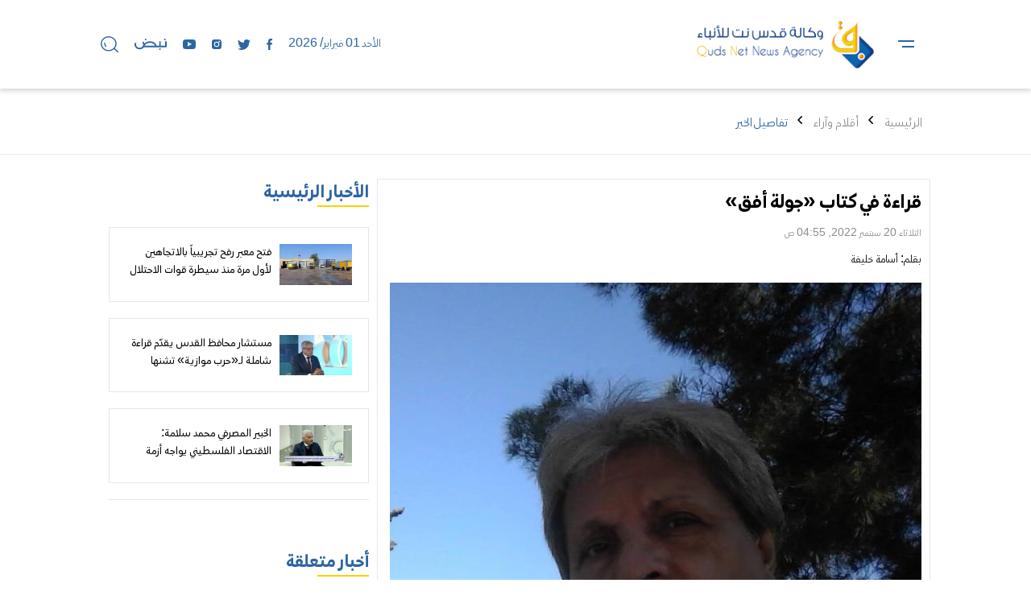

--- FILE ---
content_type: text/html; charset=UTF-8
request_url: https://qudsnet.com/post/540934/%D9%82%D8%B1%D8%A7%D8%A1%D8%A9-%D9%81%D9%8A-%D9%83%D8%AA%D8%A7%D8%A8-%D8%AC%D9%88%D9%84%D8%A9-%D8%A3%D9%81%D9%82
body_size: 20328
content:
<!DOCTYPE html>
<html lang="ar" dir="rtl">
<head>
  <meta http-equiv="Content-Type" content="text/html; charset=utf-8">
  <meta name="viewport" content="width=device-width, initial-scale=1, shrink-to-fit=no">
  <meta http-equiv="x-ua-compatible" content="ie=edge">
      <title>قراءة في كتاب «جولة أفق» | وكالة قدس نت للأنباء</title>
    <meta name="robots" content="noodp,noydir"/>
    <meta name="robots" content="index,follow"/>
    <meta name="robots" content="ALL"/>
    <meta name="og:type" content="article"/>
    <meta name="og:title" content="قراءة في كتاب «جولة أفق»"/>
    <meta property="og:description" content="
	 أسامة خليفة   باحث في المركز الفلسطيني للتوثيق والمعلومات «ملف»،


■ « جولة أفق » هو الكتاب الثالث والأربعون في سلسلة «الطريق إلى الاستقلال» التي يصدرها المركز الفلسطيني للتوثيق والمعلومات «ملف"/>
    <meta property="og:image" content="https://qudsnet.com/thumb/1200x630/uploads/images/2022/09/JJG07.jpg"/>
    <meta property="og:image:width" content="1200"/>
    <meta property="og:image:height" content="630"/>
    <meta property="og:url" content="https://qudsnet.com/post/540934/قراءة-في-كتاب-جولة-أفق"/>
    <meta property="og:site_name" content="وكالة قدس نت للأنباء"/>
    <meta name="twitter:card" content="summary_large_image"/>
    <meta name="twitter:domain" content="https://qudsnet.com/post/540934/قراءة-في-كتاب-جولة-أفق"/>
    <meta name="twitter:site" content="qudsnet"/>
    <meta name="twitter:creator" content="qudsnet"/>
    <meta name="twitter:image:src" content="https://qudsnet.com/thumb/1200x630/uploads/images/2022/09/JJG07.jpg"/>
    <meta name="twitter:description" content="
	 أسامة خليفة   باحث في المركز الفلسطيني للتوثيق والمعلومات «ملف»،


■ « جولة أفق » هو الكتاب الثالث والأربعون في سلسلة «الطريق إلى الاستقلال» التي يصدرها المركز الفلسطيني للتوثيق والمعلومات «ملف"/>
    <meta name="twitter:title" content="قراءة في كتاب «جولة أفق»"/>
    <meta name="twitter:url" content="https://qudsnet.com/post/540934/قراءة-في-كتاب-جولة-أفق"/>
    <meta name="description" content="
	 أسامة خليفة   باحث في المركز الفلسطيني للتوثيق والمعلومات «ملف»،


■ « جولة أفق » هو الكتاب الثالث والأربعون في سلسلة «الطريق إلى الاستقلال» التي يصدرها المركز الفلسطيني للتوثيق والمعلومات «ملف"/>
    <meta name="keywords" content="قراءة في كتاب  جولة أفق,جولة أفق,أسامة خليفة"/>
    <meta name="author" content="qudsnet"/>
    <meta name="rating" content="General"/>
    <meta name="fb:app_id" content=""/>
    <meta name="copyright" content="وكالة قدس نت للأنباء © 2026"/>
    <meta property="article:published_time" content="2022-09-20T04:55:00+03:00"/>
    <meta property="article:modified_time" content="2022-09-20T04:56:58+03:00"/>

<link rel="alternate" type="application/rss+xml" title="وكالة قدس نت للأنباء"
      href="https://qudsnet.com/rss/category/all"/>
            <link rel="alternate" type="application/rss+xml" title="غير مصنف"
              href="https://qudsnet.com/rss/category/31"/>
                    <link rel="alternate" type="application/rss+xml" title="مسلسلات رمضان 2022 مواعيد العرض والقنوات الناقلة"
              href="https://qudsnet.com/rss/category/29"/>
                        <link rel="alternate" type="application/rss+xml" title="شؤون فلسطينية"
              href="https://qudsnet.com/rss/category/1"/>
                <link rel="alternate" type="application/rss+xml" title="أقلام وآراء"
              href="https://qudsnet.com/rss/category/21"/>
                <link rel="alternate" type="application/rss+xml" title="قضايا وتقارير"
              href="https://qudsnet.com/rss/category/18"/>
                <link rel="alternate" type="application/rss+xml" title="اقتصاد"
              href="https://qudsnet.com/rss/category/11"/>
                <link rel="alternate" type="application/rss+xml" title="منوعات"
              href="https://qudsnet.com/rss/category/10"/>
                <link rel="alternate" type="application/rss+xml" title="محطات"
              href="https://qudsnet.com/rss/category/9"/>
                <link rel="alternate" type="application/rss+xml" title="رياضة"
              href="https://qudsnet.com/rss/category/8"/>
                <link rel="alternate" type="application/rss+xml" title="شؤون اسرائيلية"
              href="https://qudsnet.com/rss/category/7"/>
                <link rel="alternate" type="application/rss+xml" title="عربي ودولي"
              href="https://qudsnet.com/rss/category/6"/>
                <link rel="alternate" type="application/rss+xml" title="القدس"
              href="https://qudsnet.com/rss/category/4"/>
                <link rel="alternate" type="application/rss+xml" title="محليات"
              href="https://qudsnet.com/rss/category/3"/>
                <link rel="alternate" type="application/rss+xml" title="الأسرى"
              href="https://qudsnet.com/rss/category/2"/>
                <link rel="alternate" type="application/rss+xml" title="تصريحات وحوارات"
              href="https://qudsnet.com/rss/category/23"/>
    

    <link rel="canonical" href="https://qudsnet.com/post/540934/قراءة-في-كتاب-جولة-أفق">
  <link type="text/css" rel="stylesheet" href="https://qudsnet.com/style/main.css?v=1.2?">
  <link rel="icon" type="image/x-icon" href="/style/favicon.ico">
<script async src="https://pagead2.googlesyndication.com/pagead/js/adsbygoogle.js?client=ca-pub-6876232859068459"
     crossorigin="anonymous"></script>  <style>.post-text p{font-family: sans-serif , Arial, "Segoe UI", "Helvetica Neue"}</style>
<script type='text/javascript' src='https://platform-api.sharethis.com/js/sharethis.js#property=64f846c27373fd001949dea9&product=sop' async='async'></script>
  <script>window.share_url = 'https://qudsnet.com/p/540934'</script>
  <script type="application/ld+json">
    [{"@context":"https://schema.org","@type":"BreadcrumbList","itemListElement":[{"@type":"ListItem","position":1,"name":"الرئيسية","item":"https://qudsnet.com"},{"@type":"ListItem","position":2,"name":"أقلام وآراء","item":"https://qudsnet.com/post/category/21/أقلام-وآراء"},{"@type":"ListItem","position":3,"name":"قراءة في كتاب «جولة أفق»"}]},{"@context":"https://schema.org","@type":"NewsArticle","mainEntityOfPage":{"@type":"WebPage","@id":"https://qudsnet.com/post/540934/قراءة-في-كتاب-جولة-أفق"},"headline":"قراءة في كتاب «جولة أفق»","image":["uploads/images/2022/09/JJG07.jpg","https://qudsnet.com/thumb/400x300/uploads/images/2022/09/JJG07.jpg","https://qudsnet.com/thumb/800x450/uploads/images/2022/09/JJG07.jpg"],"datePublished":"2022-09-20T04:55:00+03:00","dateModified":"2022-09-20T04:56:58+03:00","author":{"@type":"Person","name":"وكالة قدس نت للأنباء"},"publisher":{"@type":"Organization","name":"وكالة قدس نت للأنباء","logo":{"@type":"ImageObject","url":"https://qudsnet.com/style/assets/images/logo.png"}},"description":"\r\n\t أسامة خليفة   باحث في المركز الفلسطيني للتوثيق والمعلومات «ملف»،\r\n\r\n\r\n■ « جولة أفق » هو الكتاب الثالث والأربعون في سلسلة «الطريق إلى الاستقلال» التي يصدرها المركز الفلسطيني للتوثيق والمعلومات «ملف"}]
  </script>
  </head>
<body class="header-fixed drawer-on-">
<div id="root">
  
  <!-- begin::Header -->
<div class="main-header-top"></div>
<header class="main-header">
  <div class="container header-inner">
    <div class="row align-items-center">
      <div class="col-auto">
        <div class="menu-toggle btn-toggle" data-component="mobile-menu"><span></span></div>
      </div>
      <div class="col-auto">
        <h1 class="main-logo m-0">
          <a class="d-flex" href="https://qudsnet.com">
            <h1 hidden>وكالة قدس نت للأنباء</h1>
            <img src="https://qudsnet.com/style/assets/images/logo.png" class="img-fluid" alt="وكالة قدس نت للأنباء"></a></h1>
      </div>
      <div class="col-auto ms-auto px-0 d-none d-sm-block">
        <p class="datetime text-primary mb-0"> الأحد 01 فبراير/ 2026</p>
      </div>
      <div class="col-auto d-none d-sm-block px-0">
        <nav class="site-social d-flex">
      <a class="facebook" href="https://www.facebook.com/QudsNetAgency" target="_blank">
      <svg xmlns="http://www.w3.org/2000/svg" width="7.069" height="13.613"
         viewBox="0 0 7.069 13.613">
      <path d="M41.879,13.613V7.4h2.083l.313-2.421h-2.4V3.438c0-.7.194-1.178,1.2-1.178h1.281V.095A17.365,17.365,0,0,0,42.492,0,2.916,2.916,0,0,0,39.38,3.2V4.984H37.29V7.4h2.09v6.209Z"
            transform="translate(-37.29)"/>
    </svg>
    </a>
      <a class="twitter" href="https://twitter.com/home?lang=ar" target="">
      <svg xmlns="http://www.w3.org/2000/svg" width="15.914" height="12.927"
         viewBox="0 0 15.914 12.927">
      <path d="M15.915,58.97a6.519,6.519,0,0,1-1.875.514,3.278,3.278,0,0,0,1.435-1.8,6.582,6.582,0,0,1-2.074.793,3.267,3.267,0,0,0-5.563,2.976A9.268,9.268,0,0,1,1.11,58.038,3.268,3.268,0,0,0,2.12,62.4a3.265,3.265,0,0,1-1.479-.41v.041a3.268,3.268,0,0,0,2.618,3.2,3.306,3.306,0,0,1-.86.114,3.134,3.134,0,0,1-.615-.061,3.266,3.266,0,0,0,3.049,2.267,6.55,6.55,0,0,1-4.054,1.4A6.94,6.94,0,0,1,0,68.9a9.228,9.228,0,0,0,5,1.469,9.224,9.224,0,0,0,9.288-9.288l-.011-.423A6.519,6.519,0,0,0,15.915,58.97Z"
            transform="translate(-0.001 -57.441)"/>
    </svg>
    </a>
      <a class="instagram" href="https://www.instagram.com/qudsnet/" target="">
      <svg xmlns="http://www.w3.org/2000/svg" width="12.821" height="12.821"
         viewBox="0 0 12.821 12.821">
      <path d="M9.351,0H3.471A3.476,3.476,0,0,0,0,3.471v5.88a3.476,3.476,0,0,0,3.471,3.471h5.88a3.476,3.476,0,0,0,3.471-3.471V3.471A3.476,3.476,0,0,0,9.351,0ZM6.411,9.917A3.506,3.506,0,1,1,9.917,6.411,3.51,3.51,0,0,1,6.411,9.917ZM10,3.731a1.037,1.037,0,1,1,1.037-1.037A1.039,1.039,0,0,1,10,3.731Z"/>
      <path d="M159.707,161.1a2.407,2.407,0,1,0,2.407,2.407A2.409,2.409,0,0,0,159.707,161.1Z"
            transform="translate(-153.361 -157.066)"/>
      <path d="M388.186,96.3a.285.285,0,1,0,.285.285A.285.285,0,0,0,388.186,96.3Z"
            transform="translate(-378.186 -93.888)"/>
    </svg>
    </a>
      <a class="youtube" href="" target="">
      <svg xmlns="http://www.w3.org/2000/svg" width="15.986" height="11.142"
         viewBox="0 0 15.986 11.142">
      <path d="M15.71,16.469A2.02,2.02,0,0,0,13.981,14.9,53.714,53.714,0,0,0,8,14.676a53.723,53.723,0,0,0-5.987.221A2.019,2.019,0,0,0,.282,16.469,17.12,17.12,0,0,0,0,20.247a17.115,17.115,0,0,0,.279,3.779A2.019,2.019,0,0,0,2.006,25.6a53.676,53.676,0,0,0,5.986.221,53.665,53.665,0,0,0,5.986-.221,2.02,2.02,0,0,0,1.728-1.571,17.107,17.107,0,0,0,.28-3.779A17.118,17.118,0,0,0,15.71,16.469Zm-9.78,6.26V17.442l5.082,2.651Z"
            transform="translate(0 -14.676)"/>
    </svg>
    </a>
      <a class="" href="https://nabd.com/source/706-e51c07/%D9%88%D9%83%D8%A7%D9%84%D8%A9+%D9%82%D8%AF%D8%B3+%D9%86%D8%AA+%D9%84%D9%84%D8%A3%D9%86%D8%A8%D8%A7%D8%A1" target="">
      <svg xmlns="http://www.w3.org/2000/svg" xmlns:xlink="http://www.w3.org/1999/xlink" width="40" version="1.1" id="Layer_1" x="0px" y="0px" viewBox="0 0 957.6 351.1" style="enable-background:new 0 0 957.6 351.1;" xml:space="preserve">
<style type="text/css">
	.st0{fill:#2C65A3;}
</style>
<title>nabd</title>
<path class="st0" d="M0,177.9c0-6.7,0.8-13.4,2.6-19.8c0.2-0.6,0.3-1.2,0.5-1.8c3-9.8,6.2-19.5,9.6-29.9c0.5-1.7,2.4-2.6,4-2  c0.2,0.1,0.3,0.1,0.5,0.2l36.2,18.5c1.5,0.8,2.1,2.6,1.5,4.1c-1.9,3.9-3.5,8-4.8,12.1c-9.2,32.2-2.8,61.4,18.2,87.1  c47.4,57.8,142.2,48.5,177.1-17.5c16.2-30.6,14.4-61.2-4.1-90.6c-3.1-5-6.6-9.7-9.9-14.3c-0.9-1.2-0.7-2.9,0.3-4l27.7-28.9  c1.2-1.3,3.2-1.3,4.5-0.1c17,15.6,24,36.4,31.2,56.1c0.6,1.7,2.4,2.5,4.1,1.9c0.4-0.1,0.8-0.4,1.1-0.7c8.9-8.3,17.4-17,27.1-24.3  c32.9-24.8,70.5-38,111.5-40.2c50.8-2.7,99.1,7.1,143.2,33.4c30.8,18.4,53.4,43.8,64.2,78.6c2.2,7,3.1,14.3,4.8,21.4  c0.3,1.3,1.7,3.2,2.6,3.2c25.4,0.2,50.9,0.1,77,0.1c1.8,0,3.2-1.4,3.2-3.2l0,0V84.5c0-1.8,1.4-3.2,3.2-3.2l0,0h39.8  c1.8,0,3.2,1.4,3.2,3.2c0,0,0,0,0,0v132.5c0,1.8,1.4,3.2,3.2,3.2c0,0,0,0,0,0h124.5c1.8,0,3.2-1.4,3.2-3.2c0,0,0,0,0,0V84.6  c0-1.8,1.4-3.2,3.2-3.2h40.2c1.8,0,3.2,1.4,3.2,3.2c0,0,0,0,0,0v3c0,51.5-0.3,103,0.2,154.5c0.1,14.4-10.5,25.3-24.7,25.3  c-70.5-0.3-141-0.2-211.5-0.2c-33.2,0-66.3,0-99.5,0c-113.3,0-226.7,0-340,0c-3.1,0-5.4,0.2-7.7,3.2  c-25.8,33.9-60.2,53.5-102.3,58.9c-48.7,6.2-91.8-6.8-127.9-40.5c-22.6-20.8-37.6-48.7-42.4-79.1v0c-1-5.5-1.6-11.1-1.7-16.8  L0,177.9z M600.4,220.5c1.8,0,3.2-1.4,3.2-3.2c0-0.3,0-0.6-0.1-0.8l0,0c-7.9-30.1-26.9-51.4-54.2-65.1  c-45.2-22.6-92.9-27.4-141.9-15.9c-35.7,8.4-66.6,25.8-90.5,54.3c-6.7,7.9-12.1,16.8-16,26.3c-0.7,1.6,0.1,3.5,1.8,4.1  c0.4,0.2,0.8,0.2,1.2,0.2H600.4z"/>
<circle class="st0" cx="757" cy="326.2" r="24.9"/>
<circle class="st0" cx="902" cy="24.9" r="24.9"/>
<circle class="st0" cx="331.1" cy="25.8" r="24.9"/>
</svg>
    </a>
    <a href="javascript:;" class="search btn-toggle search-toggle" data-component="search-box">
    <svg xmlns="http://www.w3.org/2000/svg" width="21.662" height="20.335"
         viewBox="0 0 21.662 20.335">
      <path d="M18.031,9.429a7.929,7.929,0,0,0-2.4-5.693A8.31,8.31,0,0,0,9.721,1.4,8.463,8.463,0,0,0,3.812,3.736,7.789,7.789,0,0,0,1.4,9.429a7.993,7.993,0,0,0,2.414,5.693A8.323,8.323,0,0,0,9.683,17.5a8.463,8.463,0,0,0,5.871-2.338,7.815,7.815,0,0,0,2.478-5.731Zm2.846,10.9a.686.686,0,0,1-.5-.2l-3.965-3.812a9.911,9.911,0,0,1-13.571-.178A9.3,9.3,0,0,1,0,9.429,9.174,9.174,0,0,1,2.846,2.757,9.81,9.81,0,0,1,9.721,0,9.81,9.81,0,0,1,16.6,2.757a9.251,9.251,0,0,1,.8,12.491l3.99,3.812a.712.712,0,0,1-.508,1.271ZM6.9,12.224a.661.661,0,0,1,0,.978.686.686,0,0,1-1,0A5.223,5.223,0,0,1,4.358,8.488a.7.7,0,0,1,.826-.559.686.686,0,0,1,.572.8,3.812,3.812,0,0,0,1.118,3.494Z"
            transform="translate(0 0)"/>
    </svg>
  </a>
</nav>
      </div>
    </div>
  </div>
</header>
<div class="main-header-height mb-30"></div>
<!-- end::Header -->    <style>
    .img-responsive{max-width: 100%;height: auto;}
  </style>
  <input type="hidden" id="page_app" value="posts">
  <input type="hidden" id="page_id" value="540934">
  <div class="page page-post">
    <div class="breadcrumb-container border-bottom mb-30">
      <div class="container">
        <nav aria-label="breadcrumb">
          <ol class="breadcrumb mb-4">
            <li class="breadcrumb-item"><a href="https://qudsnet.com">الرئيسية</a></li>
            <li class="breadcrumb-item"><a href="https://qudsnet.com/post/category/21/أقلام-وآراء">أقلام وآراء</a></li>
            <li class="breadcrumb-item active" aria-current="page">تفاصيل الخبر</li>
          </ol>
        </nav>
      </div>
    </div>
    <div class="container">
      <div class="row">
        <div class="col-md-8 border">
        
                    <h1 class="post-title fs-28 fw-bold pt-10">قراءة في كتاب «جولة أفق»</h1>

          <div class="d-flex justify-content-between mb-10">
            <time class="datetime fs-14 fw-normal text-muted">الثلاثاء 20 سبتمبر 2022, 04:55 ص</time>
          </div>
            <div class="my-2">
              <div class="addthis_inline_share_toolbox"></div>
            </div>
                          <p>بقلم: <a href="https://qudsnet.com/posts/author/2348/أسامة-خليفة">أسامة خليفة</a></p>
                      <figure style="position: relative;">
            <div class="ratio- ratio-16x9-">
              <img src="https://qudsnet.com/thumb/w660/uploads/images/2022/09/JJG07.jpg" class="img-fluid" alt="">
            </div>
                          <figcaption style="position: absolute;bottom: 0;right: 50%;padding: 6px 6px 2px;background-color: #fff;transform: translateX(50%);width: auto;white-space: nowrap;" class="fs-14 border-start border-2 ps-2 mt-2">أسامة خليفة.jpg</figcaption>
                      </figure>
          <div class="post-text">
            <ul>  	<li><strong><span style="color:#3498db;"> أسامة خليفة   باحث في المركز الفلسطيني للتوثيق والمعلومات «ملف»،</span></strong></li>  </ul>    <p class="MsoNoSpacing" dir="RTL" style="text-align:justify"><span style="text-justify:inter-ideograph"><span style="direction:rtl"><span style="unicode-bidi:embed"><span dir="LTR" style="font-size:14.0pt"><span style="font-family:"times new roman","serif"">■</span></span><span style="font-size:14.0pt"><span style="font-family:"simplified arabic","serif""> « جولة أفق » هو الكتاب الثالث والأربعون في سلسلة «الطريق إلى الاستقلال» التي يصدرها المركز الفلسطيني للتوثيق والمعلومات «ملف»، يتضمن الكتاب ستة فصول تصور مشهدين ، فصل واحد لـِ <b>مشهد عالمي و إقليمي و</b> تطوراته الهامة وتخوفات السياسة الأميركية من التطورات الحالية على الساحة الدولية ، وموقع القضية الفلسطينية - المهمشة أمريكياً - من هذه التطورات ، بالإضافة إلى <b>مشهد فلسطيني</b> في خمسة فصول كاملة .</span></span></span></span></span></p>    <p class="MsoNoSpacing" dir="RTL" style="text-align:justify"><span style="text-justify:inter-ideograph"><span style="direction:rtl"><span style="unicode-bidi:embed"><span lang="AR-SY" style="font-size:14.0pt"><span style="font-family:"simplified arabic","serif"">يرصد كتاب «جولة أفق» ما يلوح في الأفق برؤية علمية تستهدف الواقع الدولي بالتحليل، وتستشرف المستقبل انطلاقاً من مقدمات ليصل إلى نتائج تلزم عنها، حيث تتطور دول، وتنشأ تحالفات، وتبرز قوى، وتتصارع مصالح، مؤشرات ودلائل تحدد مسار المستقبل، تنبئ بتحولات عالمية كبرى ، نحو عالم متعدد الأقطاب ، تفقد السياسة الأميركية قدرتها على إخضاع الشعوب، ومحاصرة الأنظمة الخارجة عن الإرادة الأميركية ، سياستها لم تعد مجدية في استمرار وإبقاء هيمنة الولايات المتحدة على العالم،</span></span> <span lang="AR-SY" style="font-size:14.0pt"><span style="font-family:"simplified arabic","serif"">حيث سادت ظاهرة العولمة الأمريكية بكل أشكالها هذه المرحلة ، والتي تميزت عن غيرها من المراحل التاريخية بسماتها من التفرد والسيطرة الأمريكية والإبقاء عليها وفرضها بكل الوسائل ، و باللجوء إلى استخدام القوة العسكرية برعونة غير مسبوقة. </span></span></span></span></span></p>    <p class="MsoNoSpacing" dir="RTL" style="text-align:justify"><span style="text-justify:inter-ideograph"><span style="direction:rtl"><span style="unicode-bidi:embed"><span lang="AR-SY" style="font-size:14.0pt"><span style="font-family:"simplified arabic","serif""> والآن تأتي المواجهات التي تخوضها في أنحاء متفرقة من العالم بنتائج عكسية للتوقعات الأميركية، سواء جرت بالتدخل العسكري المباشر، أو الحرب الاقتصادية «الناعمة»، أو الحرب بالوكالة، كتلك الحرب التي تحدث في أوكرانيا بالوكالة عن حلف الناتو، في محاولة لتوظيف أوكرانيا لإضعاف روسيا، ففي حين نرى أن الاقتصاد الروسي ينتعش وقيمة الروبل ترتفع، نرى في الجهة المقابلة النتائج السلبية على الاقتصاد الأميركي، وعلى اقتصاد تابعيه من الأوروبيين ولا سيما ألمانيا، من تضخم واحتمالات ركود اقتصادي.</span></span></span></span></span></p>    <p class="MsoNoSpacing" dir="RTL" style="text-align:justify"><span style="text-justify:inter-ideograph"><span style="direction:rtl"><span style="unicode-bidi:embed"><span lang="AR-SY" style="font-size:14.0pt"><span style="font-family:"simplified arabic","serif"">الخمسة فصول الأخرى، تتناول قضايا فلسطينية ، في مشهد فلسطيني يضج بالحيوية والإبداع والحياة، مشهد حافل بالنضال والتضحيات ، حافل بالمتناقضات في حركتها وتفاعلها، فيرصد الكتاب ثلاث تناقضات : </span></span></span></span></span></p>    <ul>  	<li class="MsoNoSpacing" dir="RTL" style="margin-right:36.0pt; text-align:justify"><span style="text-justify:inter-ideograph"><span style="direction:rtl"><span style="unicode-bidi:embed"><span lang="AR-SY" style="font-size:14.0pt"><span style="font-family:"simplified arabic","serif"">تناقض أول بين وحدة الشعب في الميدان ، وانقسام القوى الفاعلة سياسياً.</span></span></span></span></span></li>  	<li class="MsoNoSpacing" dir="RTL" style="margin-right:36.0pt; text-align:justify"><span style="text-justify:inter-ideograph"><span style="direction:rtl"><span style="unicode-bidi:embed"><span lang="AR-SY" style="font-size:14.0pt"><span style="font-family:"simplified arabic","serif""> وتناقض ثانٍ في التوافق على أهداف النضال، وخلاف على سبل تحقيقها. </span></span></span></span></span></li>  	<li class="MsoNoSpacing" dir="RTL" style="margin-right:36.0pt; text-align:justify"><span style="text-justify:inter-ideograph"><span style="direction:rtl"><span style="unicode-bidi:embed"><span lang="AR-SY" style="font-size:14.0pt"><span style="font-family:"simplified arabic","serif"">تناقض ثالث قوة و صمود وتضحيات وبطولات تحبط مخططات العدو ، و ضعف في القدرة على حصد مكاسب سياسية لما يزرعه الفعل النضالي.</span></span></span></span></span></li>  </ul>    <p class="MsoNoSpacing" dir="RTL" style="text-align:justify"><span style="text-justify:inter-ideograph"><span style="direction:rtl"><span style="unicode-bidi:embed"><span lang="AR-SY" style="font-size:14.0pt"><span style="font-family:"simplified arabic","serif"">في هذا يجب التغلب على</span></span> <span lang="AR-SY" style="font-size:14.0pt"><span style="font-family:"simplified arabic","serif"">العقبات الماثـلة أمام إنهاء حالة الانقسام واستعادة الوحدة الوطنية </span></span><span lang="AR-SA" style="font-size:14.0pt"><span style="font-family:"simplified arabic","serif"">لمواجهة</span></span><span lang="AR-SY" style="font-size:14.0pt"><span style="font-family:"simplified arabic","serif""> التناقض الرئيسي والوجودي مع الاحتلال، عبر حوار وطني شامل يضم جميع القوى والفصائل لبناء أطر وإقرار آليات عمل وتوجهات تصون الوحدة الشعبية التي تحققت في معركة سيف القدس، حوار يؤدي إلى إجراء انتخابات عامة وشاملة .</span></span></span></span></span></p>    <p class="MsoNoSpacing" dir="RTL" style="text-align:justify"><span style="text-justify:inter-ideograph"><span style="direction:rtl"><span style="unicode-bidi:embed"><span lang="AR-SY" style="font-size:14.0pt"><span style="font-family:"simplified arabic","serif"">يضم <b>هذا الكتاب </b>في <b>فصله الأول</b> ، مقدمة و خمسة عناوين فرعية ، </span></span><span lang="AR-SA" style="font-size:14.0pt"><span style="font-family:"simplified arabic","serif"">في العنوان الفرعي الأول ، يخبرنا</span></span> <span lang="AR-SY" style="font-size:14.0pt"><span style="font-family:"simplified arabic","serif"">عن تحولات كبرى وأحداث جارية على أرض الواقع في مناطق متفرقة من العالم، يعم آثارها وتداعياتها بلدان العالم كلها ، لعل الحرب الروسية – الأوكرانية أشدها أثراً ، سببت إلى الآن أزمة كونية في الغذاء والطاقة ستضع النظام العالمي على مفترق طرق يحدد الوجهة نحو مرحلة قادمة مختلفة عن سابقتها مرحلة القطب الأوحد ، إلى عالم متعدد الأقطاب، لن يبقى فيها الدولار الأمريكي سيد الأسواق المالية والتجارة العالمية ....</span></span></span></span></span></p>    <p class="MsoNoSpacing" dir="RTL" style="text-align:justify"><span style="text-justify:inter-ideograph"><span style="direction:rtl"><span style="unicode-bidi:embed"><span lang="AR-SY" style="font-size:14.0pt"><span style="font-family:"simplified arabic","serif"">توقعات التحولات هذه أوجدت تخوفات أمريكية على موقعها كسيد للعالم في مرحلة امتدت على مدى ثلاثين عاماً في مرحلة القطب الأوحد، ، منذ العام 1991 بانهيار الاتحاد السوفيتي ونهاية الحرب الباردة، وصولاً إلى اندلاع الحرب الأوكرانية بالوكالة عن حلف الناتو والمستمرة حتى الآن</span></span><span dir="LTR" style="font-size:14.0pt"><span style="font-family:"simplified arabic","serif""> .</span></span></span></span></span></p>    <p class="MsoNoSpacing" dir="RTL" style="text-align:justify"><span style="text-justify:inter-ideograph"><span style="direction:rtl"><span style="unicode-bidi:embed"><span lang="AR-SY" style="font-size:14.0pt"><span style="font-family:"simplified arabic","serif"">نشطت الدبلوماسية الأميركية، في محاولة لحكومة بايدن لتحشيد القوى وتجييشها لمواجهات في أماكن مختلفة من العالم، يتحدث هذا الكتاب عن نوعين من النشاط الدبلوماسي الأميركي</span></span><span dir="LTR" style="font-size:14.0pt"><span style="font-family:"simplified arabic","serif"">:</span></span></span></span></span></p>    <p class="MsoNoSpacing" dir="RTL" style="text-align:justify"><span style="text-justify:inter-ideograph"><span style="direction:rtl"><span style="unicode-bidi:embed"><span lang="AR-SY" style="font-size:14.0pt"><span style="font-family:"simplified arabic","serif"">أولاً- دبلوماسية التحالفات: تحالفات امتدت وتوزعت على مختلف المناطق والقارات، تحالف أوكوس، التحالف الرباعي للحوار الأمني، تحالف 2</span></span><span dir="LTR" style="font-size:14.0pt"><span style="font-family:"simplified arabic","serif"">I + 2U</span></span><span lang="AR-SY" style="font-size:14.0pt"><span style="font-family:"simplified arabic","serif"">، ومجموعة</span></span><span dir="LTR" style="font-size:14.0pt"><span style="font-family:"simplified arabic","serif""> G12</span></span><span lang="AR-SY" style="font-size:14.0pt"><span style="font-family:"simplified arabic","serif"">، والرابط بين هذه التحالفات؛ التحالف الأساس والرئيس «حلف الناتو» .</span></span></span></span></span></p>    <p class="MsoNoSpacing" dir="RTL" style="text-align:justify"><span style="text-justify:inter-ideograph"><span style="direction:rtl"><span style="unicode-bidi:embed"><span lang="AR-SY" style="font-size:14.0pt"><span style="font-family:"simplified arabic","serif"">ثانياً- دبلوماسية الزيارات: وقد نشط وزير الخارجية الأميركي بلينكن، في زياراته المتعددة لشمال إفريقيا وفلسطين المحتلة والخليج ، ونشطت نانسي بيلوسي رئيسة الكونغرس في زيارتها لشرق آسيا فأغضبت الصين ، ونشط الرئيس الأميركي في زيارة فلسطين المحتلة والسعودية ، وأرضى اسرائيل</span></span><span dir="LTR" style="font-size:14.0pt"><span style="font-family:"simplified arabic","serif"">. </span></span></span></span></span></p>    <p class="MsoNoSpacing" dir="RTL" style="text-align:justify"><span style="text-justify:inter-ideograph"><span style="direction:rtl"><span style="unicode-bidi:embed"><span lang="AR-SY" style="font-size:14.0pt"><span style="font-family:"simplified arabic","serif"">من كل ذلك ما الذي أحرزه النشاط الدبلوماسي الأميركي من مكاسب اقتصادية أو سياسية أو عسكرية ؟! ... هل تستطيع الولايات المتحدة أن توقف الحضور الصيني والروسي في جنوب الصحراء الافريقية ؟ أو في أمريكا اللاتينية ؟. وهل تستطيع أن تحاصر الدور الإيراني الإقليمي؟. يجيب الكتاب على هذا السؤال الأخير بتحليل سياسي للقمة الثلاثية الروسية – الإيرانية – التركية في 19 يوليو/تموز الماضي،</span></span> <span lang="AR-SY" style="font-size:14.0pt"><span style="font-family:"simplified arabic","serif"">والتي نجم عنها شراكة استراتيجية ثنائية بين ايران وروسيا في مجالات شديدة الأهمية والحساسية ، تعطي الدولتين قوة ومنعة في مواجهة ما يتعرضان له من حصار وعقوبات اقتصادية .</span></span></span></span></span></p>    <p class="MsoNoSpacing" dir="RTL" style="text-align:justify"><span style="text-justify:inter-ideograph"><span style="direction:rtl"><span style="unicode-bidi:embed"><span lang="AR-SY" style="font-size:14.0pt"><span style="font-family:"simplified arabic","serif"">وماذا في الموضوع الفلسطيني؟ وموقعه من السياسة الأمريكية ؟. يبدو هامشياً في النشاط الدبلوماسي الأميركي، بل عدائياً منحازاً كلياً لإسرائيل ، يتمثل في إعلان القدس الصادر عن اجتماع جو بايدن و يائير لابيد، تكرار بنود «صفقة القرن»، وتأكيد أميركي جديد بأن القدس عاصمة موحدة لإسرائيل، وكلام فارغ من مضمونه عن «حل الدولتين».</span></span></span></span></span></p>    <p class="MsoNoSpacing" dir="RTL" style="text-align:justify"><span style="text-justify:inter-ideograph"><span style="direction:rtl"><span style="unicode-bidi:embed"><span lang="AR-SY" style="font-size:14.0pt"><span style="font-family:"simplified arabic","serif"">نال الفضاء الجيوسياسي العربي نصيبه الوافر من اهتمام الإدارة الأميركية، مستثنية فلسطين بتهميش قضيتها ، ومهتمة بالتطبيع واندماج إسرائيل في الإقليم، ومتطلعة إلى توريد النفط وزيادة انتاجه ، ومن المؤكد أن زيارة الرئيس الأمريكي جو بايدن إلى فلسطين المحتلة والسعودية ، ومشاركته بقمة "جدة للأمن والتنمية"، ولقاء رئيس الوزراء الإسرائيلي ، لها علاقة بالحرب  في أوكرانيا وتداعياتها على الاقتصاد العالمي ، وما يمكن أن يستجد من تداعيات على النظام السياسي العالمي ، و كما وترتبط الزيارة بقضايا أخرى في العالم ، ومنها الملف النووي الإيراني ، وارتفاع أسعار النفط</span></span> <span dir="LTR" style="font-size:14.0pt"><span style="font-family:"simplified arabic","serif"">.</span></span> </span></span></span></p>    <p class="MsoNoSpacing" dir="RTL" style="text-align:justify"><span style="text-justify:inter-ideograph"><span style="direction:rtl"><span style="unicode-bidi:embed"><span lang="AR-SY" style="font-size:14.0pt"><span style="font-family:"simplified arabic","serif"">يضم<b> </b>هذا الكتاب<b> </b>في <b>فصله الثاني</b> ، مقدمة وعنوانين فرعيين ، يتحدث في مقدمته عن عقد المجلس المركزي دورته 31 في شباط 2022 ، وجدول أعماله الذي تناول المقترحات والتطورات المتعلقة بالقضية الفلسطينية ، وانتخاب هيئة جديدة لرئاسة المجلس، وانتخاب أعضاء جدد في اللجنة التنفيذية، واتخاذ قرارات سياسية وتنظيمية أدرجت في البيان الختامي . </span></span></span></span></span></p>    <p class="MsoNoSpacing" dir="RTL" style="text-align:justify"><span style="text-justify:inter-ideograph"><span style="direction:rtl"><span style="unicode-bidi:embed"><span lang="AR-SY" style="font-size:14.0pt"><span style="font-family:"simplified arabic","serif"">هذا الفصل يحوي مفاهيم تشكل مفاتيح فكرية مرتبطة بالواقع النضالي، تشخصه وتحدد ضروراته، ذلك نجده في مفاهيم ( استحقاقات ، وأولويات ، ومهمات ) ، مفاهيم ثلاثة متداخلة يجمع بينهما معنى الإنجاز وأهميته :</span></span></span></span></span></p>    <ul>  	<li class="MsoNoSpacing" dir="RTL" style="margin-right:36.0pt; text-align:justify"><span style="text-justify:inter-ideograph"><span style="direction:rtl"><span style="unicode-bidi:embed"><span lang="AR-SY" style="font-size:14.0pt"><span style="font-family:"simplified arabic","serif"">الاستحقاقات الوطنية هي مهمات تنجز في وقتها وزمنها وتواريخها، بالتأكيد على مواعيدها حتى لا تفقد بالتأخير أو التأجيل بعضاً من ضروراتها وفوائدها أو تفقدها كلها.</span></span></span></span></span></li>  	<li class="MsoNoSpacing" dir="RTL" style="margin-right:36.0pt; text-align:justify"><span style="text-justify:inter-ideograph"><span style="direction:rtl"><span style="unicode-bidi:embed"><span lang="AR-SY" style="font-size:14.0pt"><span style="font-family:"simplified arabic","serif"">الأولويات الوطنية مهمات تتسابق في درجة الأهمية للتأكيد على إنجازها حسب ترتيبها.</span></span></span></span></span></li>  </ul>    <p class="MsoNoSpacing" dir="RTL" style="text-align:justify"><span style="text-justify:inter-ideograph"><span style="direction:rtl"><span style="unicode-bidi:embed"><span lang="AR-SY" style="font-size:14.0pt"><span style="font-family:"simplified arabic","serif"">الأولويات والاستحقاقات مهمات ملحة إذا وضعت في الأدراج دون تنفيذ فقدت معناها، أو أنها شعارات ينادي عليها بائع بضائع بائتة فقدت صلاحيتها. </span></span></span></span></span></p>    <p class="MsoNoSpacing" dir="RTL" style="text-align:justify"><span style="text-justify:inter-ideograph"><span style="direction:rtl"><span style="unicode-bidi:embed"><span lang="AR-SY" style="font-size:14.0pt"><span style="font-family:"simplified arabic","serif"">إنه فصل من الكتاب يدعو للتساؤل أمام حيرة ما بين الطرح والتنفيذ، أسئلة ثلاثة مهمة طرحتها الجبهة الديمقراطية لتحرير فلسطين في الدورة 31 للمجلس المركزي، فهل تم الرد عليها في هذه الدورة ؟!...</span></span></span></span></span></p>    <p class="MsoNoSpacing" dir="RTL" style="text-align:justify"><span style="text-justify:inter-ideograph"><span style="direction:rtl"><span style="unicode-bidi:embed"><span lang="AR-SY" style="font-size:14.0pt"><span style="font-family:"simplified arabic","serif"">والرد ليس كلمات وأقوال، بل بالفعل والتنفيذ العملي الملح والفوري لوضع النضال الفلسطيني في المسار المؤدي إلى حقوق شعبنا.</span></span></span></span></span></p>    <p class="MsoNoSpacing" dir="RTL" style="text-align:justify"><span style="text-justify:inter-ideograph"><span style="direction:rtl"><span style="unicode-bidi:embed"><b><span lang="AR-SY" style="font-size:14.0pt"><span style="font-family:"simplified arabic","serif"">• السؤال الأول:</span></span></b><span lang="AR-SY" style="font-size:14.0pt"><span style="font-family:"simplified arabic","serif""> لماذا لم تجد قرارات الإجماع الوطني طريقها للتنفيذ؟</span></span></span></span></span></p>    <p class="MsoNoSpacing" dir="RTL" style="text-align:justify"><span style="text-justify:inter-ideograph"><span style="direction:rtl"><span style="unicode-bidi:embed"><b><span lang="AR-SY" style="font-size:14.0pt"><span style="font-family:"simplified arabic","serif"">• السؤال الثاني:</span></span></b><span lang="AR-SY" style="font-size:14.0pt"><span style="font-family:"simplified arabic","serif""> لماذا لم تنجز الانتخابات العامة؟</span></span></span></span></span></p>    <p class="MsoNoSpacing" dir="RTL" style="text-align:justify"><span style="text-justify:inter-ideograph"><span style="direction:rtl"><span style="unicode-bidi:embed"><b><span lang="AR-SY" style="font-size:14.0pt"><span style="font-family:"simplified arabic","serif"">• السؤال الثالث:</span></span></b><span lang="AR-SY" style="font-size:14.0pt"><span style="font-family:"simplified arabic","serif""> لماذا الترويج لإمكانية استئناف العملية السياسية ؟.</span></span></span></span></span></p>    <p class="MsoNoSpacing" dir="RTL" style="text-align:justify"><span style="text-justify:inter-ideograph"><span style="direction:rtl"><span style="unicode-bidi:embed"><span lang="AR-SY" style="font-size:14.0pt"><span style="font-family:"simplified arabic","serif"">ليست أسئلة مستجدة، والإلحاح على تكرارها؛ هو إلحاح لوضع القرارات و الانتخابات موضع التنفيذ في سقوف زمنية ملزمة، الإلحاح على تكرارها هو لرفعها من درجة توصيات توضع بين أيدي القيادة الفلسطينية، ليس لتتصرف بها كما تشاء، بل لتصبح قرارات ملزمة .</span></span></span></span></span></p>    <p class="MsoNoSpacing" dir="RTL" style="text-align:justify"><span style="text-justify:inter-ideograph"><span style="direction:rtl"><span style="unicode-bidi:embed"> <span lang="AR-SY" style="font-size:14.0pt"><span style="font-family:"simplified arabic","serif"">ما الجديد في قرارات المجلس المركزي ؟. وما هي ضمانات التنفيذ ؟</span></span><span dir="LTR" style="font-size:14.0pt"><span style="font-family:"simplified arabic","serif"">. </span></span></span></span></span></p>    <p class="MsoNoSpacing" dir="RTL" style="text-align:justify"><span style="text-justify:inter-ideograph"><span style="direction:rtl"><span style="unicode-bidi:embed"><span lang="AR-SY" style="font-size:14.0pt"><span style="font-family:"simplified arabic","serif"">  لقد أكد المجلس المركزي في دورته ال31 القرارات الوطنية السابقة المتخذة في المجلسين الوطني و المركزي ، وحقق خطوة إلى الأمام في إنهاء الالتزام بالاتفاقيات الموقعة كافة وتعليق الاعتراف بدولة الاحتلال، الجديد فيها أنها لم تعد توصيات بل قرارات ناجزة ونافذة بالفعل، لأنها اتخذت في الهيئة التشريعية ذاتها التي صادقت على وثيقة الاعتراف بإسرائيل.</span></span></span></span></span></p>    <p class="MsoNoSpacing" dir="RTL" style="text-align:justify"><span style="text-justify:inter-ideograph"><span style="direction:rtl"><span style="unicode-bidi:embed"><span lang="AR-SY" style="font-size:14.0pt"><span style="font-family:"simplified arabic","serif"">الانتخابات الفلسطينية أولى الاستحقاقات التي تقود إلى نظام سياسي فلسطيني، يستمد قوته من الشرعية الشعبية الفلسطينية، وإنهاء الانقسام واستعادة الوحدة الوطنية <b>أولى</b> الأولويات، بمبادرة متكاملة متوازنة اقترحتها الجبهة الديمقراطية لتحرير فلسطين لم يفت وقتها، صالحة ومطروحة للعمل بها، للخروج بالحركة الوطنية من أزمتها الراهنة، وتجاوز مرحلة وحالة الضعف الذي سببها استمرار الانقسام لنحو 15 عاماً.</span></span></span></span></span></p>    <p class="MsoNoSpacing" dir="RTL" style="text-align:justify"><span style="text-justify:inter-ideograph"><span style="direction:rtl"><span style="unicode-bidi:embed"><span lang="AR-SY" style="font-size:14.0pt"><span style="font-family:"simplified arabic","serif"">و<b>ثاني</b> الأولويات الانتقال من المقاومة المشتتة التي لا ينظمها خط عمل واحد ومرجعية موحدة إلى مقاومة منظمة متواصلة منهجية وشاملة ، و<b>ثالثها</b> ، الخروج من عملية أوسلو بأسرها .</span></span></span></span></span></p>    <p class="MsoNoSpacing" dir="RTL" style="text-align:justify"><span style="text-justify:inter-ideograph"><span style="direction:rtl"><span style="unicode-bidi:embed"><span lang="AR-SY" style="font-size:14.0pt"><span style="font-family:"simplified arabic","serif"">هذه هي الأولويات الثلاث التي جاءت في <b>العنوان الفرعي الأول</b> <b>موقف الجبهة الديمقراطية لتحرير فلسطين من اجتماع المجلس المركزي 31 </b>، وتلك التي سبق الحديث عنها كانت ثلاثة أسئلة عن التنفيذ وردت في كلمة الجبهة أمام المجلس ، وفي بيان صادر عن المكتب السياسي جاءت الإجابة عن السؤال لماذا شاركت الجبهة في أعمال الدورة 31 للمجلس المركزي ؟.</span></span></span></span></span></p>    <p class="MsoNoSpacing" dir="RTL" style="text-align:justify"><span style="text-justify:inter-ideograph"><span style="direction:rtl"><span style="unicode-bidi:embed"><span lang="AR-SY" style="font-size:14.0pt"><span style="font-family:"simplified arabic","serif"">من أجل الدفاع عن قرارات الاجماع الوطني ، بشأن الخروج من مسار أوسلو ، والحيلولة دون الارتداد عنها أو تمييعها ، والدفع قدماً بعملية تنفيذها ، اتخذ المكتب السياسي للجبهة القرار بالمشاركة في أعمال الدورة 31 للمجلس</span></span> <span lang="AR-SY" style="font-size:14.0pt"><span style="font-family:"simplified arabic","serif"">المركزي بعد حوار ديمقراطي واسع في الهيئات القيادية لمختلف منظمات الجبهة داخل الوطن وفي الشتات .</span></span></span></span></span></p>    <p class="MsoNoSpacing" dir="RTL" style="text-align:justify"><span style="text-justify:inter-ideograph"><span style="direction:rtl"><span style="unicode-bidi:embed"><span lang="AR-SY" style="font-size:14.0pt"><span style="font-family:"simplified arabic","serif"">في <b>العنوان الفرعي الثاني</b> يستعرض الكتاب مواقف القوى السياسية والشخصيات المستقلة والمعارضة لعقد المجلس المركزي دورته 31، ومنها البيان المشترك الصادر عن حركة حماس والجهاد الإسلامي والجبهة الشعبية لتحرير فلسطين، والذي جاء فيه أن عقد دورة المجلس الوطني خطوة انفرادية تعمق الانقسام في الساحة الفلسطينية ، تكرس عوامل الضعف الذاتي ، وتعزز من الشرذمة الداخلية .</span></span></span></span></span></p>    <p class="MsoNoSpacing" dir="RTL" style="text-align:justify"><span style="text-justify:inter-ideograph"><span style="direction:rtl"><span style="unicode-bidi:embed"><span lang="AR-SY" style="font-size:14.0pt"><span style="font-family:"simplified arabic","serif"">في <b>فصله الثالث</b> ، يتكون الكتاب<b> </b>من مقدمة وستة عناوين فرعية ، يضع في إحداها <b>مخرجات المجلس المركزي تحت المجهر</b> ليتفحص المشهد الفلسطيني في مسألة السلطة والانقسام والانتخابات والقرارات... ليكون عنوان فرعي آخر <b>إنما العبرة في التنفيذ</b> .</span></span></span></span></span></p>    <p class="MsoNoSpacing" dir="RTL" style="text-align:justify"><span style="text-justify:inter-ideograph"><span style="direction:rtl"><span style="unicode-bidi:embed"><span lang="AR-SY" style="font-size:14.0pt"><span style="font-family:"simplified arabic","serif"">يعقد الكتاب مقارنة بين دورتين لمجلسين فلسطينيين مركزي ووطني متشابهين إلى حد التوأمة، في العضوية، والصلاحيات، ويذكر الكتاب أيضاً، التشابه في مقدمات الانعقاد التي سبقت الدعوة لحضور جلستيهما، مقدمات أهمها : </span></span></span></span></span></p>    <ul>  	<li class="MsoNoSpacing" dir="RTL" style="margin-right:36.0pt; text-align:justify"><span style="text-justify:inter-ideograph"><span style="direction:rtl"><span style="unicode-bidi:embed"><span lang="AR-SY" style="font-size:14.0pt"><span style="font-family:"simplified arabic","serif"">رد فعل على الانحياز الأميركي لإسرائيل. </span></span></span></span></span></li>  	<li class="MsoNoSpacing" dir="RTL" style="margin-right:36.0pt; text-align:justify"><span style="text-justify:inter-ideograph"><span style="direction:rtl"><span style="unicode-bidi:embed"><span lang="AR-SY" style="font-size:14.0pt"><span style="font-family:"simplified arabic","serif"">فشل الرهان على الوسيط الأميركي الذي يدعي زوراً بدعمه لـ«حل الدولتين».</span></span></span></span></span></li>  	<li class="MsoNoSpacing" dir="RTL" style="margin-right:36.0pt; text-align:justify"><span style="text-justify:inter-ideograph"><span style="direction:rtl"><span style="unicode-bidi:embed"><span style="font-size:14.0pt"><span style="font-family:"simplified arabic","serif""> تعطل عملية السلام . </span></span></span></span></span></li>  	<li class="MsoNoSpacing" dir="RTL" style="margin-right:36.0pt; text-align:justify"><span style="text-justify:inter-ideograph"><span style="direction:rtl"><span style="unicode-bidi:embed"><span lang="AR-SY" style="font-size:14.0pt"><span style="font-family:"simplified arabic","serif"">تهميش القضية الفلسطينية.</span></span></span></span></span></li>  </ul>    <p class="MsoNoSpacing" dir="RTL" style="text-align:justify"><span style="text-justify:inter-ideograph"><span style="direction:rtl"><span style="unicode-bidi:embed"><span lang="AR-SY" style="font-size:14.0pt"><span style="font-family:"simplified arabic","serif"">تعلقت القيادة الفلسطينية بآمال واهية بفوز جو بايدن بالانتخابات الرئاسية، وانتهاء عهد ترامب، لكن خابت الآمال بمجرد تسلم بايدن السلطة في البيت الأبيض.</span></span></span></span></span></p>    <p class="MsoNoSpacing" dir="RTL" style="text-align:justify"><span style="text-justify:inter-ideograph"><span style="direction:rtl"><span style="unicode-bidi:embed"><span lang="AR-SY" style="font-size:14.0pt"><span style="font-family:"simplified arabic","serif"">بين فترتي حكم ترامب وحكم بايدن ، فترة زمنية فاصلة بين دورتي المجلس المركزي والمجلس الوطني، الدورة 23 للمجلس الوطني في 30/4/2018، والدورة 31 للمجلس المركزي في 6/2/2022، فترة امتدت ما يقارب أربع سنوات، إلا أن المهام الوطنية ما زالت هي نفسها، فتشابهت قراراتهما الوطنية على كل المستويات، في رسم علاقة الصراع مع الاحتلال، والموقف من الولايات المتحدة الأميركية وسياستها المنحازة، والقرارات على المستوى الدولي، والقرارات على المستوى العربي والإسلامي، وأخيراً والأهم القرارات على المستوى الفلسطيني الداخلي. </span></span></span></span></span></p>    <p class="MsoNoSpacing" dir="RTL" style="text-align:justify"><span style="text-justify:inter-ideograph"><span style="direction:rtl"><span style="unicode-bidi:embed"><span lang="AR-SY" style="font-size:14.0pt"><span style="font-family:"simplified arabic","serif"">وتشابهت كذلك المواقف الرافضة للحلول المطروحة أميركياً وإسرائيلياً لإسقاط ملفات القدس، المستوطنات، اللاجئين، والحدود. </span></span></span></span></span></p>    <p class="MsoNoSpacing" dir="RTL" style="text-align:justify"><span style="text-justify:inter-ideograph"><span style="direction:rtl"><span style="unicode-bidi:embed"><span lang="AR-SY" style="font-size:14.0pt"><span style="font-family:"simplified arabic","serif"">وتشابه المجلسان في الدعوة إلى مقاومة شعبية، مع التأكيد على أنها ليست بديلاً عن سائر أشكال النضال التي يشرعها القانون الدولي لشعب واقع تحت الاحتلال، وبهذا فإن قرارات المجلسين – كما يقول الكتاب – يوفر سلاحاً بيد الحركة الوطنية.</span></span></span></span></span></p>    <p class="MsoNoSpacing" dir="RTL" style="text-align:justify"><span style="text-justify:inter-ideograph"><span style="direction:rtl"><span style="unicode-bidi:embed"><span lang="AR-SY" style="font-size:14.0pt"><span style="font-family:"simplified arabic","serif"">والمجلسان باعتبارهما يشكلان البرلمان الممثل لعموم الشعب الفلسطيني، يؤكدان مرة بعد مرة، أن منظمة التحرير الفلسطينية هي منظمة راسخة لها مكانتها في عقول وضمائر الشعب الفلسطيني، باقية حتى إقامة الدولة الفلسطينية المستقلة كاملة السيادة وعاصمتها القدس.</span></span></span></span></span></p>    <p class="MsoNoSpacing" dir="RTL" style="text-align:justify"><span style="text-justify:inter-ideograph"><span style="direction:rtl"><span style="unicode-bidi:embed"><span lang="AR-SY" style="font-size:14.0pt"><span style="font-family:"simplified arabic","serif"">في <b>فصله الرابع</b>، <b>في الاقتصاد و</b>«<b>السلام الاقتصادي</b> »،وفي عنوانين فرعيين يتناول <b>الاقتصاد الفلسطيني في ظل الاحتلال والاستيطان والانقسام </b>، و<b>تجاوز بروتوكولات باريس الاقتصادي</b> .</span></span></span></span></span></p>    <p class="MsoNoSpacing" dir="RTL" style="text-align:justify"><span style="text-justify:inter-ideograph"><span style="direction:rtl"><span style="unicode-bidi:embed"><span lang="AR-SY" style="font-size:14.0pt"><span style="font-family:"simplified arabic","serif"">هذا الفصل يُرجع مشكلات الاقتصاد الفلسطيني وسببها الأساس إلى واقع الاحتلال والاستعمار الاستيطاني، حيث تقوم سلطات الاحتلال بمصادرة الأراضي الزراعية والسيطرة على أحواض الماء، وتقطيع أوصال الجغرافيا بالحواجز والحصار وإغلاق المناطق، والاستيلاء على الموارد، وتفرض قيوداً ثقيلة على الاقتصاد الفلسطيني، وتحول دون تطوره وازدهاره، وحولته إلى اقتصاد تابع خاضع للهيمنة الإسرائيلية.</span></span></span></span></span></p>    <p class="MsoNoSpacing" dir="RTL" style="text-align:justify"><span style="text-justify:inter-ideograph"><span style="direction:rtl"><span style="unicode-bidi:embed"><span lang="AR-SY" style="font-size:14.0pt"><span style="font-family:"simplified arabic","serif"">كما وتفرض على الاقتصاد الفلسطيني، ولأسباب سياسية عقوبات، منها: </span></span></span></span></span></p>    <p class="MsoNoSpacing" dir="RTL" style="text-align:justify"><span style="text-justify:inter-ideograph"><span style="direction:rtl"><span style="unicode-bidi:embed"><span lang="AR-SY" style="font-size:14.0pt"><span style="font-family:"simplified arabic","serif"">عقوبات على المصارف العاملة في فلسطين، تجميد ومصادرة أموال المقاصة، خصم كافة ديون المؤسسات والشركات الإسرائيلية مباشرة من هذه الإيرادات، ربما ذلك كله يأتي في سياق محاولة فرض السلام الاقتصادي، الذي جاءت به «صفقة القرن». </span></span></span></span></span></p>    <p class="MsoNoSpacing" dir="RTL" style="text-align:justify"><span style="text-justify:inter-ideograph"><span style="direction:rtl"><span style="unicode-bidi:embed"><span lang="AR-SY" style="font-size:14.0pt"><span style="font-family:"simplified arabic","serif"">هذا يطرح سؤالاً: هل من فارق بين الاقتصاد تحت الاحتلال في مرحلة ما قبل تأسيس السلطة الوطنية الفلسطينية، والاقتصاد في عهد السلطة؟ وهو ما يطرح موضوع اقتصاد الدولة وبناء مؤسساتها بمقابل الاقتصاد المقاوم أو اقتصاد الانتفاضة.</span></span></span></span></span></p>    <p class="MsoNoSpacing" dir="RTL" style="text-align:justify"><span style="text-justify:inter-ideograph"><span style="direction:rtl"><span style="unicode-bidi:embed"><span lang="AR-SY" style="font-size:14.0pt"><span style="font-family:"simplified arabic","serif"">الاقتصاد في عهد السلطة الوطنية ارتبط بـ«اتفاقات أوسلو» و«بروتوكول باريس الاقتصادي»، هذا الأخير سمح لسلطات الاحتلال السيطرة والتحكم بالتجارة الداخلية والخارجية بين المناطق الفلسطينية مع بعضها ومع باقي أنحاء العالم، وفرض غلافاً جمركياً واحداً في سوق موحدة مع إسرائيل، مما ألحق ويلحق الضرر بحركة التجارة والاستثمار والتنمية.</span></span></span></span></span></p>    <p class="MsoNoSpacing" dir="RTL" style="text-align:justify"><span style="text-justify:inter-ideograph"><span style="direction:rtl"><span style="unicode-bidi:embed"><span lang="AR-SY" style="font-size:14.0pt"><span style="font-family:"simplified arabic","serif""> كما ربط «بروتوكول باريس الاقتصادي» السياسة المالية والنقدية بعجلة الاقتصاد الإسرائيلي وبالعملة الإسرائيلية، حيث يتم التداول والتبادل والادخار وحفظ الودائع بالشيكل، مما قد يجعل المناطق المحتلة مكباً للشيكلات.</span></span></span></span></span></p>    <p class="MsoNoSpacing" dir="RTL" style="text-align:justify"><span style="text-justify:inter-ideograph"><span style="direction:rtl"><span style="unicode-bidi:embed"><span lang="AR-SY" style="font-size:14.0pt"><span style="font-family:"simplified arabic","serif"">هذا الفصل من الكتاب لا يغفل عوامل داخلية لضعف الاقتصاد الفلسطيني، الذي يعاني بشدة من الفقر والبطالة، وضعف نصيب الفرد من الناتج المحلي الإجمالي، وتزايد العمالة الفلسطينية التي لا تجد فرص عمل بسبب طبيعة المشاريع الاقتصادية الصغيرة، وتراجع الاهتمام بتنمية وتمويل القطاعات الإنتاجية وعلى رأسها الزراعة، وسيطرة قطاعي الخدمات والتجارة على حساب قطاعي الصناعة والزراعة.</span></span></span></span></span></p>    <p class="MsoNoSpacing" dir="RTL" style="text-align:justify"><span style="text-justify:inter-ideograph"><span style="direction:rtl"><span style="unicode-bidi:embed"><span lang="AR-SY" style="font-size:14.0pt"><span style="font-family:"simplified arabic","serif"">إلى ذلك يضيف الكتاب تأثير الانقسام على الاقتصاد الذي زاد الوضع الاقتصادي سوءاً، وأدت الضرائب المزدوجة إلى ضعف القدرة الشرائية في غزة تحديداً، وظهرت الأمور شائكة صعبة الحل، في القضايا الاقتصادية كما في القضايا السياسية، الأمر الذي يطرح السؤال التالي: </span></span></span></span></span></p>    <p class="MsoNoSpacing" dir="RTL" style="text-align:justify"><span style="text-justify:inter-ideograph"><span style="direction:rtl"><span style="unicode-bidi:embed"><span lang="AR-SY" style="font-size:14.0pt"><span style="font-family:"simplified arabic","serif"">هل يستحيل بناء اقتصاد مستقل تحت الاحتلال والاستيطان، وقيود اتفاقات أوسلو وبروتوكول باريس الاقتصادي، وفي ظل ضعف الاقتصاد الفلسطيني وندرة موارده؟</span></span></span></span></span></p>    <p class="MsoNoSpacing" dir="RTL" style="text-align:justify"><span style="text-justify:inter-ideograph"><span style="direction:rtl"><span style="unicode-bidi:embed"><span lang="AR-SY" style="font-size:14.0pt"><span style="font-family:"simplified arabic","serif"">يجيب الكتاب أن لا مستحيل، ويقدم رؤية للنهوض الاقتصادي، تشمل خمس عشرة خطوة، إنما لا بد من البدء بالانفكاك الاقتصادي التدريجي، ومقاطعة المنتج الإسرائيلي، وتعزيز القدرة التنافسية للمنتج المحلي، وتعميق العلاقات الاقتصادية مع الدول العربية المجاورة.</span></span></span></span></span></p>    <p class="MsoNoSpacing" dir="RTL" style="text-align:justify"><span style="text-justify:inter-ideograph"><span style="direction:rtl"><span style="unicode-bidi:embed"><b><span lang="AR-SY" style="font-size:14.0pt"><span style="font-family:"simplified arabic","serif"">هذا الكتاب </span></span></b><span lang="AR-SY" style="font-size:14.0pt"><span style="font-family:"simplified arabic","serif"">في <b>فصله الخامس</b>، بعنوان <b>نظام التمييز العنصري الاسرائيلي </b>، قد أصاب الحقيقة عندما ربط بين الاستيطان والعنصرية في عنوانيه الفرعيين <b>الاستيطان ..البداية والمسار</b>، و <b>سمات بنيوية لنظام الفصل العنصري</b> ، فالاستيطان هو الممارسة العملية الأبشع للأيديولوجيا العنصرية، التي تسمح لمجموعة منغلقة و متعالية على آخرين من البشر</span></span> <span lang="AR-SY" style="font-size:14.0pt"><span style="font-family:"simplified arabic","serif"">بالتطهير العرقي ، فتهجّرهم من قراهم ومدنهم ، وتستبدلهم بمستوطنين - مؤدلجين بالفكر العنصري وبمقولة دينية عن شعب الله المختار- يحلون مكانهم ، تُسرق أراضيهم وبيوتهم، وتُصادر ممتلكاتهم ، وتُسلب ثرواتهم ومواردهم الطبيعية، و تستباح مقدساتهم ، وتُهدم قراهم وأجزاء من مدنهم، ويُسفك دمهم، كل ذلك تبيحه الأيديولوجيا الصهيونية العنصرية لأن الفلسطينيين بنظرها صنف ليسوا من البشر، ليس لهم حق العيش على أرضهم بأمان واطمئنان، محرومون من حقوقهم الشخصية والمدنية ، مثلما هم محرومون من حقوقهم السياسية.</span></span></span></span></span></p>    <p class="MsoNoSpacing" dir="RTL" style="text-align:justify"><span style="text-justify:inter-ideograph"><span style="direction:rtl"><span style="unicode-bidi:embed"><span lang="AR-SY" style="font-size:14.0pt"><span style="font-family:"simplified arabic","serif"">يقسم الكتاب الاستيطان في الضفة الغربية تحديداً إلى ثلاث مراحل:</span></span></span></span></span></p>    <p class="MsoNoSpacing" dir="RTL" style="text-align:justify"><span style="text-justify:inter-ideograph"><span style="direction:rtl"><span style="unicode-bidi:embed"><b><span lang="AR-SY" style="font-size:14.0pt"><span style="font-family:"simplified arabic","serif"">• مرحلة أولى: </span></span></b><span lang="AR-SY" style="font-size:14.0pt"><span style="font-family:"simplified arabic","serif"">ما بين 1967 – 1977؛ هدفت سياسة الاستيطان إلى ضم القدس بإقامة مستوطنات داخلها وفي محيطها، وإقامة شريط مستوطنات على امتداد وادي الأردن لفصل شرق الأردن عن غربه.</span></span></span></span></span></p>    <p class="MsoNoSpacing" dir="RTL" style="text-align:justify"><span style="text-justify:inter-ideograph"><span style="direction:rtl"><span style="unicode-bidi:embed"><b><span lang="AR-SY" style="font-size:14.0pt"><span style="font-family:"simplified arabic","serif"">• مرحلة ثانية:</span></span></b><span lang="AR-SY" style="font-size:14.0pt"><span style="font-family:"simplified arabic","serif""> ما بين 1977 – 1993؛ هدفت خطة الحكومة الصهيونية إلى نشر الاستيطان على أوسع نطاق في الضفة الغربية.</span></span></span></span></span></p>    <p class="MsoNoSpacing" dir="RTL" style="text-align:justify"><span style="text-justify:inter-ideograph"><span style="direction:rtl"><span style="unicode-bidi:embed"><b><span lang="AR-SY" style="font-size:14.0pt"><span style="font-family:"simplified arabic","serif"">• مرحلة ثالثة:</span></span></b><span lang="AR-SY" style="font-size:14.0pt"><span style="font-family:"simplified arabic","serif""> بعد «اتفاق أوسلو» ، تضاعف الاستيطان، فقد حولت أوسلو الأرض الفلسطينية من أرض واقعة تحت الاحتلال إلى أرض متنازع عليها، وتم من خلال الاتفاقيات تقسيم الضفة إلى ثلاث مناطق:</span></span></span></span></span></p>    <p class="MsoNoSpacing" dir="RTL" style="text-align:justify"><span style="text-justify:inter-ideograph"><span style="direction:rtl"><span style="unicode-bidi:embed"><b><span lang="AR-SY" style="font-size:14.0pt"><span style="font-family:"simplified arabic","serif"">المنطقة (أ):</span></span></b><span lang="AR-SY" style="font-size:14.0pt"><span style="font-family:"simplified arabic","serif""> مناطق التجمعات البشرية الفلسطينية، تخضع للسيطرة الفلسطينية أمنياً وسياسياً، لكن يستبيحها الجيش الإسرائيلي بالاقتحام والاعتقال والاغتيال بشكل متكرر.</span></span></span></span></span></p>    <p class="MsoNoSpacing" dir="RTL" style="text-align:justify"><span style="text-justify:inter-ideograph"><span style="direction:rtl"><span style="unicode-bidi:embed"><b><span lang="AR-SY" style="font-size:14.0pt"><span style="font-family:"simplified arabic","serif"">المنطقة (ب):</span></span></b><span lang="AR-SY" style="font-size:14.0pt"><span style="font-family:"simplified arabic","serif""> خرق الإسرائيليون الاتفاقات بشأنها ، واستولوا على أجزاء واسعة منها لزراعتها واستيطانها.</span></span></span></span></span></p>    <p class="MsoNoSpacing" dir="RTL" style="text-align:justify"><span style="text-justify:inter-ideograph"><span style="direction:rtl"><span style="unicode-bidi:embed"><b><span lang="AR-SY" style="font-size:14.0pt"><span style="font-family:"simplified arabic","serif"">المنطقة (ج):</span></span></b><span lang="AR-SY" style="font-size:14.0pt"><span style="font-family:"simplified arabic","serif""> هي تحت السيطرة الكاملة للحكومة الإسرائيلية.</span></span></span></span></span></p>    <p class="MsoNoSpacing" dir="RTL" style="text-align:justify"><span style="text-justify:inter-ideograph"><span style="direction:rtl"><span style="unicode-bidi:embed"><span lang="AR-SY" style="font-size:14.0pt"><span style="font-family:"simplified arabic","serif"">لقد حوّل الاستيطان القرى والمدن والمخيمات ، إلى مناطق متفرقة متباعدة مقطعة الأوصال، وهذا يشابه ما فعله نظام الأبارتهايد في جنوب إفريقيا، مما جعل أكثر من طرف، ومنهم الأسكوا، يتهم إسرائيل بتأسيس نظام أبارتهايد للهيمنة على الشعب الفلسطيني وحرمانه من حقوقه الإنسانية والسياسية.</span></span></span></span></span></p>    <p class="MsoNoSpacing" dir="RTL" style="text-align:justify"><span style="text-justify:inter-ideograph"><span style="direction:rtl"><span style="unicode-bidi:embed"><span lang="AR-SY" style="font-size:14.0pt"><span style="font-family:"simplified arabic","serif"">تتعدد إجراءات سلطات الاحتلال التي تقع في دائرة التمييز العنصري، ومنها : </span></span></span></span></span></p>    <ul>  	<li class="MsoNoSpacing" dir="RTL" style="margin-right:36.0pt; text-align:justify"><span style="text-justify:inter-ideograph"><span style="direction:rtl"><span style="unicode-bidi:embed"><span lang="AR-SY" style="font-size:14.0pt"><span style="font-family:"simplified arabic","serif"">جدار الفصل العنصري، الذي يعتبر عقاباً جماعياً يسرق أراضي القرى والمدن الفلسطينية، ويبعد المزارعين عن أراضيهم وجني محصولهم، ويمنع تواصل الفلسطينيين والوصول إلى المدن للحصول على خدماتها.</span></span></span></span></span></li>  	<li class="MsoNoSpacing" dir="RTL" style="margin-right:36.0pt; text-align:justify"><span style="text-justify:inter-ideograph"><span style="direction:rtl"><span style="unicode-bidi:embed"><span lang="AR-SY" style="font-size:14.0pt"><span style="font-family:"simplified arabic","serif"">حصار غزة وعزلها عن محيطها والعالم، وجعلها سجناً كبيراً لكل ساكنيها.</span></span></span></span></span></li>  	<li class="MsoNoSpacing" dir="RTL" style="margin-right:36.0pt; text-align:justify"><span style="text-justify:inter-ideograph"><span style="direction:rtl"><span style="unicode-bidi:embed"><span lang="AR-SY" style="font-size:14.0pt"><span style="font-family:"simplified arabic","serif"">القوانين التي تميز اليهودي - مهما تكن جنسيته، والدولة التي ينتمي إليها - عن الفلسطيني صاحب الأرض والتاريخ، تميز بينهما فتعطي الحق لأي يهودي في العالم «بالعودة» إلى «أرض الميعاد» فلسطين التاريخية، ولا يحق للفلسطيني أن يعود إلى بيته وبيت أجداده، إلى القرى والمدن التي هجّروا منها، إنها سياسة التطهير العرقي وسياسة التهويد المخطط والممنهج.</span></span></span></span></span></li>  	<li class="MsoNoSpacing" dir="RTL" style="margin-right:36.0pt; text-align:justify"><span style="text-justify:inter-ideograph"><span style="direction:rtl"><span style="unicode-bidi:embed"><span lang="AR-SY" style="font-size:14.0pt"><span style="font-family:"simplified arabic","serif"">التمييز العنصري في المحاكم و أمام القانون </span></span><span lang="AR-SY" style="font-size:14.0pt"><span style="font-family:"simplified arabic","serif"">.</span></span></span></span></span></li>  	<li class="MsoNoSpacing" dir="RTL" style="margin-right:36.0pt; text-align:justify"><span style="text-justify:inter-ideograph"><span style="direction:rtl"><span style="unicode-bidi:embed"><span lang="AR-SY" style="font-size:14.0pt"><span style="font-family:"simplified arabic","serif"">التمييز في وضع قيود على الفلسطينيين في الحركة والتنقل . </span></span></span></span></span></li>  	<li class="MsoNoSpacing" dir="RTL" style="margin-right:36.0pt; text-align:justify"><span style="text-justify:inter-ideograph"><span style="direction:rtl"><span style="unicode-bidi:embed"><span lang="AR-SY" style="font-size:14.0pt"><span style="font-family:"simplified arabic","serif"">التمييز العنصري على مستوى الحق في البناء والسكن </span></span><span dir="LTR" style="font-size:14.0pt"><span style="font-family:"times new roman","serif"">■</span></span></span></span></span></li>  </ul>    <p class="MsoNoSpacing" dir="RTL" style="text-align:justify"><span style="text-justify:inter-ideograph"><span style="direction:rtl"><span style="unicode-bidi:embed"><b><span lang="AR-SY" style="font-size:14.0pt"><span style="font-family:"simplified arabic","serif"">هذا الكتاب </span></span></b><span lang="AR-SY" style="font-size:14.0pt"><span style="font-family:"simplified arabic","serif"">في <b>فصله السادس</b>، <b>في قضايا الأونروا وحركة اللاجئين</b> ، مقدمة وأربعة عناوين فرعية ، يتحدث عن اللاجئين الفلسطينيين متناولاً محورين هامين أساسيين، تقوم عليها قضيتهم، هما حق العودة وفق القرار194، ووكالة غوث وتشغيل اللاجئين الفلسطينيين، يضاف إلى ذلك، محاور تتعلق بخصوصية وضع اللاجئين في كل منطقة من مناطق اللجوء، مثل القضية الإنسانية للفلسطينيين في لبنان، التي يتناولها الكتاب باعتبارها تتطلب خطة طوارئ شاملة ومستدامة من قبل وكالة الغوث، لتلبية الاحتياجات المتزايدة باستمرار.</span></span></span></span></span></p>    <p class="MsoNoSpacing" dir="RTL" style="text-align:justify"><span style="text-justify:inter-ideograph"><span style="direction:rtl"><span style="unicode-bidi:embed"><span lang="AR-SY" style="font-size:14.0pt"><span style="font-family:"simplified arabic","serif"">من جانب آخر، إزاء ما يطرح من إمكانية توطين اللاجئين الفلسطينيين، والتخوف من آثاره على استقرار لبنان، يتطلب لبنانياً وفلسطينياً، إزالة هواجس البعض حيال الوجود الفلسطيني في لبنان، من خلال حوار لبناني – فلسطيني شامل ، يعمل على تنقية الملفات السياسية من رواسب زمن الحرب، وخلق مناخات إيجابية منفتحة لدى جمهور الأحزاب اللبنانية، ولا سيما من الشباب الذين لم يشهدوا الحرب الأهلية.</span></span></span></span></span></p>    <p class="MsoNoSpacing" dir="RTL" style="text-align:justify"><span style="text-justify:inter-ideograph"><span style="direction:rtl"><span style="unicode-bidi:embed"><span lang="AR-SY" style="font-size:14.0pt"><span style="font-family:"simplified arabic","serif"">ومطلوب من البرلمان اللبناني وضع الحالة الإنسانية للاجئين الفلسطينيين، في إطار قانوني موضوعي وسليم، لتحسين حالتهم المعيشية لحين العودة إلى أرض الوطن، والتي يجب التأكيد عليها من الجانب الفلسطيني برفض التوطين والتمسك بحق العودة.</span></span></span></span></span></p>    <p class="MsoNoSpacing" dir="RTL" style="text-align:justify"><span style="text-justify:inter-ideograph"><span style="direction:rtl"><span style="unicode-bidi:embed"><span lang="AR-SY" style="font-size:14.0pt"><span style="font-family:"simplified arabic","serif"">فيما يتعلق بالمحور الثاني حول وكالة الغوث، يتحدث الكتاب عن تآمر تتعرض له الوكالة تمهيداً لحلها باعتبارها الشاهد السياسي على النكبة، يقود حملات التآمر ضد الوكالة، الولايات المتحدة وإسرائيل، وبعض أحزاب اليمين في أوروبا ، حملات تبرز من خلال التالي:</span></span></span></span></span></p>    <p class="MsoNoSpacing" dir="RTL" style="text-align:justify"><span style="text-justify:inter-ideograph"><span style="direction:rtl"><span style="unicode-bidi:embed"><b><span lang="AR-SY" style="font-size:14.0pt"><span style="font-family:"simplified arabic","serif"">1- </span></span></b><span lang="AR-SY" style="font-size:14.0pt"><span style="font-family:"simplified arabic","serif"">التعريف الأميركي للاجئ الفلسطيني كبديل لتعريف الأمم المتحدة، وحصر اللاجئين فيمن شردوا خلال النكبة فقط، واستثناء نسلهم والأجيال اللاحقة.</span></span></span></span></span></p>    <p class="MsoNoSpacing" dir="RTL" style="text-align:justify"><span style="text-justify:inter-ideograph"><span style="direction:rtl"><span style="unicode-bidi:embed"><b><span lang="AR-SY" style="font-size:14.0pt"><span style="font-family:"simplified arabic","serif"">2- </span></span></b><span lang="AR-SY" style="font-size:14.0pt"><span style="font-family:"simplified arabic","serif"">تحويل قضايا اللاجئين إلى المفوضية العليا لشؤون اللاجئين، وحل وكالة الغوث لأنها تبقي مشكلة اللاجئين رهناً بتنفيذ القرار 194.</span></span></span></span></span></p>    <p class="MsoNoSpacing" dir="RTL" style="text-align:justify"><span style="text-justify:inter-ideograph"><span style="direction:rtl"><span style="unicode-bidi:embed"><b><span lang="AR-SY" style="font-size:14.0pt"><span style="font-family:"simplified arabic","serif"">3- </span></span></b><span lang="AR-SY" style="font-size:14.0pt"><span style="font-family:"simplified arabic","serif"">حملة اتهامات تستهدف الوكالة بأنها مسيسة وتخالف حيادية المنظمات الدولية.</span></span></span></span></span></p>    <p class="MsoNoSpacing" dir="RTL" style="text-align:justify"><span style="text-justify:inter-ideograph"><span style="direction:rtl"><span style="unicode-bidi:embed"><b><span lang="AR-SY" style="font-size:14.0pt"><span style="font-family:"simplified arabic","serif"">4- </span></span></b><span lang="AR-SY" style="font-size:14.0pt"><span style="font-family:"simplified arabic","serif"">اتفاق الإطار بين الولايات المتحدة ووكالة الغوث، لتعريف اللاجئ اللائق الذي يستحق الدعم فعلاً.</span></span></span></span></span></p>    <p class="MsoNoSpacing" dir="RTL" style="text-align:justify"><span style="text-justify:inter-ideograph"><span style="direction:rtl"><span style="unicode-bidi:embed"><b><span lang="AR-SY" style="font-size:14.0pt"><span style="font-family:"simplified arabic","serif"">5- </span></span></b><span lang="AR-SY" style="font-size:14.0pt"><span style="font-family:"simplified arabic","serif"">اتهام الأونروا بالفساد المالي والأخلاقي، وسوء الإدارة.</span></span></span></span></span></p>    <p class="MsoNoSpacing" dir="RTL" style="text-align:justify"><span style="text-justify:inter-ideograph"><span style="direction:rtl"><span style="unicode-bidi:embed"><b><span lang="AR-SY" style="font-size:14.0pt"><span style="font-family:"simplified arabic","serif"">6- </span></span></b><span lang="AR-SY" style="font-size:14.0pt"><span style="font-family:"simplified arabic","serif"">استخدام أميركا الدعم المالي كوسيلة ضغط على السلطة الفلسطينية ووكالة الغوث، وافتعال أزمة تمويل للوكالة.</span></span></span></span></span></p>    <p class="MsoNoSpacing" dir="RTL" style="text-align:justify"><span style="text-justify:inter-ideograph"><span style="direction:rtl"><span style="unicode-bidi:embed"><b><span lang="AR-SY" style="font-size:14.0pt"><span style="font-family:"simplified arabic","serif"">7- </span></span></b><span lang="AR-SY" style="font-size:14.0pt"><span style="font-family:"simplified arabic","serif"">تجاوب بعض الأحزاب الأوروبية مع الولايات المتحدة في استهداف الوكالة.</span></span></span></span></span></p>    <p class="MsoNoSpacing" dir="RTL" style="text-align:justify"><span style="text-justify:inter-ideograph"><span style="direction:rtl"><span style="unicode-bidi:embed"><b><span lang="AR-SY" style="font-size:14.0pt"><span style="font-family:"simplified arabic","serif"">8-</span></span></b><span lang="AR-SY" style="font-size:14.0pt"><span style="font-family:"simplified arabic","serif""> اتهام<b> </b>الوكالة بالتحريض على العنف والكراهية، طالما تطبق المناهج العربية ومناهج السلطة في مدارس الوكالة.</span></span></span></span></span></p>    <p class="MsoNoSpacing" dir="RTL" style="text-align:justify"><span style="text-justify:inter-ideograph"><span style="direction:rtl"><span style="unicode-bidi:embed"><b><span lang="AR-SY" style="font-size:14.0pt"><span style="font-family:"simplified arabic","serif"">9- </span></span></b><span lang="AR-SY" style="font-size:14.0pt"><span style="font-family:"simplified arabic","serif"">الضغط على الموظفين الأجانب وعلى مراكز بحثية من أجل المس بوكالة الغوث </span></span><span dir="LTR" style="font-size:14.0pt"><span style="font-family:"times new roman","serif"">■</span></span></span></span></span></p>    <p class="MsoNoSpacing" dir="RTL" style="text-align:justify"> </p>    <p style="text-align:center"><img alt="306273410_649929926475358_3340225109313181856_n.jpg" class="img-fluid" src="https://qudsnet.com/uploads/images/2022/09/A6PuE.jpg" /></p>    <p class="MsoNoSpacing" dir="RTL" style="text-align:justify"><br />   </p>    <p class="MsoNoSpacing" dir="RTL" style="text-align:justify"><span style="text-justify:inter-ideograph"><span style="direction:rtl"><span style="unicode-bidi:embed"> </span></span></span></p>
                                      <p class="text-danger">جميع المقالات تعبر عن وجهة نظر أصحابها وليس عن وجهة نظر وكالة قدس نت</p>
                      </div>
          <div class="post-tags my-2">
                          <a class="btn btn-light btn-md rounded-0 fs-18 px-3 me-2 mb-3"
                 href="https://qudsnet.com/hashtag/62981/قراءة-في-كتاب-جولة-أفق">قراءة في كتاب  جولة أفق</a>
                          <a class="btn btn-light btn-md rounded-0 fs-18 px-3 me-2 mb-3"
                 href="https://qudsnet.com/hashtag/62982/جولة-أفق">جولة أفق</a>
                          <a class="btn btn-light btn-md rounded-0 fs-18 px-3 me-2 mb-3"
                 href="https://qudsnet.com/hashtag/62983/أسامة-خليفة">أسامة خليفة</a>
                      </div>
            <div class="my-1">
                <div class="sharethis-inline-share-buttons"></div>
            </div>
            <div>
                <div id="jubna4c06ee97730b356b34a8087908324aff"></div>
                    <script type="text/javascript">
                    (function(a,b,c,d,e){var g=b.createElement(c);g.type="text/javascript",g.setAttribute("async",true),g.setAttribute("data-cfasyn",false),g.setAttribute("src","https://app.jubnaadserve.com/api/widget/"+e+"?jcv="+d),document.getElementsByTagName("head")[0].appendChild(g)})(window,document,"script",Date.now(),"4c06ee97730b356b34a8087908324aff");
                    </script>
            </div>
        </div>
        <div class="col-md-4">
          <!-- begin::module -->
          <section class="module module-style-1 border-bottom mb-60">
            <h2 class="module-title fs-26 fw-bold mb-4"><span class="header-link tag">الأخبار
                الرئيسية</span></h2>
            <div class="module-content">
                              <div class="media media--2 position-relative d-flex border p-2 p-sm-20 mb-20" data-load>
                  <div class="media-image position-relative col-auto" style="width: 90px;">
                    <a href="https://qudsnet.com/post/567216/فتح-معبر-رفح-تجريبيا-بالاتجاهين-لأول-مرة-منذ-سيطرة-قوات-الاحتلال-على-محور-فيلادلفيا" class="d-block ratio ratio-16x9">
                      <img data-src="https://qudsnet.com/thumb/130x80/uploads/images/2024/12/YBrvK.webp" class="img-fluid" alt="معبر رفح (رويترز).webp">
                    </a>
                  </div>
                  <div class="media-content col ps-10">
                    <h3 class="media-title fs-16 fw-medium line-clamp lc-2 mb-0"><a
                              class="stretched-link" href="https://qudsnet.com/post/567216/فتح-معبر-رفح-تجريبيا-بالاتجاهين-لأول-مرة-منذ-سيطرة-قوات-الاحتلال-على-محور-فيلادلفيا">فتح معبر رفح تجريبياً بالاتجاهين لأول مرة منذ سيطرة قوات الاحتلال على محور فيلادلفيا</a></h3>
                  </div>
                </div>
                              <div class="media media--2 position-relative d-flex border p-2 p-sm-20 mb-20" data-load>
                  <div class="media-image position-relative col-auto" style="width: 90px;">
                    <a href="https://qudsnet.com/post/567215/مستشار-محافظ-القدس-يقد-م-قراءة-شاملة-لـ-حرب-موازية-تشنها-إسرائيل-على-المدينة" class="d-block ratio ratio-16x9">
                      <img data-src="https://qudsnet.com/thumb/130x80/uploads/images/2026/02/ndnJJ.jpg" class="img-fluid" alt="الدكتور معروف الرفاعي مستشار محافظ القدس">
                    </a>
                  </div>
                  <div class="media-content col ps-10">
                    <h3 class="media-title fs-16 fw-medium line-clamp lc-2 mb-0"><a
                              class="stretched-link" href="https://qudsnet.com/post/567215/مستشار-محافظ-القدس-يقد-م-قراءة-شاملة-لـ-حرب-موازية-تشنها-إسرائيل-على-المدينة">مستشار محافظ القدس يقدّم قراءة شاملة لـ«حرب موازية» تشنها إسرائيل على المدينة</a></h3>
                  </div>
                </div>
                              <div class="media media--2 position-relative d-flex border p-2 p-sm-20 mb-20" data-load>
                  <div class="media-image position-relative col-auto" style="width: 90px;">
                    <a href="https://qudsnet.com/post/567204/الخبير-المصرفي-محمد-سلامة-الاقتصاد-الفلسطيني-يواجه-أزمة-عميقة-متعددة-الأبعاد" class="d-block ratio ratio-16x9">
                      <img data-src="https://qudsnet.com/thumb/130x80/uploads/images/2026/01/BDu5o.jpg" class="img-fluid" alt="الخبير المصرفي والمستشار المالي محمد سلامة">
                    </a>
                  </div>
                  <div class="media-content col ps-10">
                    <h3 class="media-title fs-16 fw-medium line-clamp lc-2 mb-0"><a
                              class="stretched-link" href="https://qudsnet.com/post/567204/الخبير-المصرفي-محمد-سلامة-الاقتصاد-الفلسطيني-يواجه-أزمة-عميقة-متعددة-الأبعاد">الخبير المصرفي محمد سلامة: الاقتصاد الفلسطيني يواجه أزمة عميقة متعددة الأبعاد</a></h3>
                  </div>
                </div>
                          </div>
          </section>
          <!-- end::module -->
          <!-- begin::module -->
          <section class="module module-style-1 border-bottom mb-60">
            <h2 class="module-title fs-26 fw-bold mb-4"><span class="header-link tag">أخبار متعلقة</span>
            </h2>
            <div class="module-content">
                              <div class="media media--2 position-relative d-flex border p-2 p-sm-20 mb-20" data-load>
                  <div class="media-image position-relative col-auto" style="width: 90px;">
                    <a href="https://qudsnet.com/post/566591/خوري-في-جولة-رسمية-لمتابعة-التحضيرات-لأعياد-الميلاد-المجيدة-حسب-التقويم-الشرقي" class="d-block ratio ratio-16x9">
                      <img data-src="https://qudsnet.com/thumb/130x80/uploads/images/2026/01/hzeFy.jpg" class="img-fluid" alt="خوري في جولة رسمية لمتابعة التحضيرات لأعياد الميلاد المجيدة.jpeg">
                    </a>
                  </div>
                  <div class="media-content col ps-10">
                    <h3 class="media-title fs-16 fw-medium line-clamp lc-2 mb-0"><a
                              class="stretched-link" href="https://qudsnet.com/post/566591/خوري-في-جولة-رسمية-لمتابعة-التحضيرات-لأعياد-الميلاد-المجيدة-حسب-التقويم-الشرقي">خوري في جولة رسمية لمتابعة التحضيرات لأعياد الميلاد المجيدة حسب التقويم الشرقي</a></h3>
                  </div>
                </div>
                              <div class="media media--2 position-relative d-flex border p-2 p-sm-20 mb-20" data-load>
                  <div class="media-image position-relative col-auto" style="width: 90px;">
                    <a href="https://qudsnet.com/post/566621/القضية-الفلسطينية-بين-الإبادة-والاعتراف-الدولي-قراءة-نبيل-عمرو-في-أخطر-المراحل" class="d-block ratio ratio-16x9">
                      <img data-src="https://qudsnet.com/thumb/130x80/uploads/images/2026/01/GWfvP.jpg" class="img-fluid" alt="ا الوزير الفلسطيني السابق الدكتور نبيل عمرو">
                    </a>
                  </div>
                  <div class="media-content col ps-10">
                    <h3 class="media-title fs-16 fw-medium line-clamp lc-2 mb-0"><a
                              class="stretched-link" href="https://qudsnet.com/post/566621/القضية-الفلسطينية-بين-الإبادة-والاعتراف-الدولي-قراءة-نبيل-عمرو-في-أخطر-المراحل">القضية الفلسطينية بين الإبادة والاعتراف الدولي: قراءة نبيل عمرو في أخطر المراحل</a></h3>
                  </div>
                </div>
                          </div>
          </section>
          <!-- end::module -->
        </div>
      </div>
    </div>
  </div>
  <div class="widget-breaking-top mt-n30-"></div>
<div class="widget widget-breaking section-breaking mt-n30 hide" data-class="widget-breaking" style="display: none;">
  <div class="container">
    <div class="row align-items-center">
      <div class="col-auto head">
        <svg xmlns:svg="http://www.w3.org/2000/svg" viewBox="0 0 100 125">
          <g transform="translate(0,-952.36218)">
            <path d="M63,969.9l-39,49h22l-10.1,36l40.1-50H54L63,969.9z"/>
          </g>
        </svg>
        <span>عاجل</span>
      </div>
      <div class="col">
        <h3 class="item mb-0 fs-24 p-2 fw-normal"><span class="breaking-title"></span>
        </h3>
      </div>
      <div class="col-auto">
        <button type="button" class="btn-close btn-close-white close" onclick="removeFunc(this)"
                aria-label="Close"></button>
      </div>
    </div>
  </div>
</div>
<div class="widget-breaking-height mb-30"></div>  <!-- begin::Footer -->
<footer class="main-footer py-30">
  <div class="container">
    <div class="row align-items-center">
      <div class="col-sm-auto">
        <p class="copyright fs-18 text-center text-muted mb-0">وكالة قدس نت للأنباء © 2026</p>
      </div>
      <div class="col-sm-auto ms-sm-auto text-center mt-2 mt-sm-0">
        <a href="https://atyaf.co" target="_blank" class="atyafco" data-title="تصميم وبرمجة شركة أطياف للتكنولوجيا">
          <img src="https://qudsnet.com/style/assets/images/atyafco.png" class="img-fluid" alt="atyaf logo">
        </a>
      </div>
    </div>
  </div>
</footer>
<!-- end::Footer -->  
  <a href="#top" class="gototop">
    <svg xmlns="http://www.w3.org/2000/svg" width="14" height="14" viewBox="0 0 24 24">
      <path d="M0 16.67l2.829 2.83 9.175-9.339 9.167 9.339 2.829-2.83-11.996-12.17z"/>
    </svg>
  </a>
  <!-- begin::Mobile Menu-->
<div id="mobile-menu" class="mobile-menu d-flex no-gutters" style="display: none;visibility: hidden;">
  <div class="col-auto bar">
    <div class="logo"><img src="https://qudsnet.com/style/assets/images/logo-icon.png" class="img-fluid" alt=""></div>
    <div class="menu-toggle btn-toggle" data-component="mobile-menu"><span></span></div>
    <nav class="social">
              <a class="facebook" href="https://www.facebook.com/QudsNetAgency" target="_blank">
          <svg xmlns="http://www.w3.org/2000/svg" width="7.069" height="13.613"
         viewBox="0 0 7.069 13.613">
      <path d="M41.879,13.613V7.4h2.083l.313-2.421h-2.4V3.438c0-.7.194-1.178,1.2-1.178h1.281V.095A17.365,17.365,0,0,0,42.492,0,2.916,2.916,0,0,0,39.38,3.2V4.984H37.29V7.4h2.09v6.209Z"
            transform="translate(-37.29)"/>
    </svg>
        </a>
              <a class="twitter" href="https://twitter.com/home?lang=ar" target="">
          <svg xmlns="http://www.w3.org/2000/svg" width="15.914" height="12.927"
         viewBox="0 0 15.914 12.927">
      <path d="M15.915,58.97a6.519,6.519,0,0,1-1.875.514,3.278,3.278,0,0,0,1.435-1.8,6.582,6.582,0,0,1-2.074.793,3.267,3.267,0,0,0-5.563,2.976A9.268,9.268,0,0,1,1.11,58.038,3.268,3.268,0,0,0,2.12,62.4a3.265,3.265,0,0,1-1.479-.41v.041a3.268,3.268,0,0,0,2.618,3.2,3.306,3.306,0,0,1-.86.114,3.134,3.134,0,0,1-.615-.061,3.266,3.266,0,0,0,3.049,2.267,6.55,6.55,0,0,1-4.054,1.4A6.94,6.94,0,0,1,0,68.9a9.228,9.228,0,0,0,5,1.469,9.224,9.224,0,0,0,9.288-9.288l-.011-.423A6.519,6.519,0,0,0,15.915,58.97Z"
            transform="translate(-0.001 -57.441)"/>
    </svg>
        </a>
              <a class="instagram" href="https://www.instagram.com/qudsnet/" target="">
          <svg xmlns="http://www.w3.org/2000/svg" width="12.821" height="12.821"
         viewBox="0 0 12.821 12.821">
      <path d="M9.351,0H3.471A3.476,3.476,0,0,0,0,3.471v5.88a3.476,3.476,0,0,0,3.471,3.471h5.88a3.476,3.476,0,0,0,3.471-3.471V3.471A3.476,3.476,0,0,0,9.351,0ZM6.411,9.917A3.506,3.506,0,1,1,9.917,6.411,3.51,3.51,0,0,1,6.411,9.917ZM10,3.731a1.037,1.037,0,1,1,1.037-1.037A1.039,1.039,0,0,1,10,3.731Z"/>
      <path d="M159.707,161.1a2.407,2.407,0,1,0,2.407,2.407A2.409,2.409,0,0,0,159.707,161.1Z"
            transform="translate(-153.361 -157.066)"/>
      <path d="M388.186,96.3a.285.285,0,1,0,.285.285A.285.285,0,0,0,388.186,96.3Z"
            transform="translate(-378.186 -93.888)"/>
    </svg>
        </a>
              <a class="youtube" href="" target="">
          <svg xmlns="http://www.w3.org/2000/svg" width="15.986" height="11.142"
         viewBox="0 0 15.986 11.142">
      <path d="M15.71,16.469A2.02,2.02,0,0,0,13.981,14.9,53.714,53.714,0,0,0,8,14.676a53.723,53.723,0,0,0-5.987.221A2.019,2.019,0,0,0,.282,16.469,17.12,17.12,0,0,0,0,20.247a17.115,17.115,0,0,0,.279,3.779A2.019,2.019,0,0,0,2.006,25.6a53.676,53.676,0,0,0,5.986.221,53.665,53.665,0,0,0,5.986-.221,2.02,2.02,0,0,0,1.728-1.571,17.107,17.107,0,0,0,.28-3.779A17.118,17.118,0,0,0,15.71,16.469Zm-9.78,6.26V17.442l5.082,2.651Z"
            transform="translate(0 -14.676)"/>
    </svg>
        </a>
              <a class="" href="https://nabd.com/source/706-e51c07/%D9%88%D9%83%D8%A7%D9%84%D8%A9+%D9%82%D8%AF%D8%B3+%D9%86%D8%AA+%D9%84%D9%84%D8%A3%D9%86%D8%A8%D8%A7%D8%A1" target="">
          <svg xmlns="http://www.w3.org/2000/svg" xmlns:xlink="http://www.w3.org/1999/xlink" width="40" version="1.1" id="Layer_1" x="0px" y="0px" viewBox="0 0 957.6 351.1" style="enable-background:new 0 0 957.6 351.1;" xml:space="preserve">
<style type="text/css">
	.st0{fill:#2C65A3;}
</style>
<title>nabd</title>
<path class="st0" d="M0,177.9c0-6.7,0.8-13.4,2.6-19.8c0.2-0.6,0.3-1.2,0.5-1.8c3-9.8,6.2-19.5,9.6-29.9c0.5-1.7,2.4-2.6,4-2  c0.2,0.1,0.3,0.1,0.5,0.2l36.2,18.5c1.5,0.8,2.1,2.6,1.5,4.1c-1.9,3.9-3.5,8-4.8,12.1c-9.2,32.2-2.8,61.4,18.2,87.1  c47.4,57.8,142.2,48.5,177.1-17.5c16.2-30.6,14.4-61.2-4.1-90.6c-3.1-5-6.6-9.7-9.9-14.3c-0.9-1.2-0.7-2.9,0.3-4l27.7-28.9  c1.2-1.3,3.2-1.3,4.5-0.1c17,15.6,24,36.4,31.2,56.1c0.6,1.7,2.4,2.5,4.1,1.9c0.4-0.1,0.8-0.4,1.1-0.7c8.9-8.3,17.4-17,27.1-24.3  c32.9-24.8,70.5-38,111.5-40.2c50.8-2.7,99.1,7.1,143.2,33.4c30.8,18.4,53.4,43.8,64.2,78.6c2.2,7,3.1,14.3,4.8,21.4  c0.3,1.3,1.7,3.2,2.6,3.2c25.4,0.2,50.9,0.1,77,0.1c1.8,0,3.2-1.4,3.2-3.2l0,0V84.5c0-1.8,1.4-3.2,3.2-3.2l0,0h39.8  c1.8,0,3.2,1.4,3.2,3.2c0,0,0,0,0,0v132.5c0,1.8,1.4,3.2,3.2,3.2c0,0,0,0,0,0h124.5c1.8,0,3.2-1.4,3.2-3.2c0,0,0,0,0,0V84.6  c0-1.8,1.4-3.2,3.2-3.2h40.2c1.8,0,3.2,1.4,3.2,3.2c0,0,0,0,0,0v3c0,51.5-0.3,103,0.2,154.5c0.1,14.4-10.5,25.3-24.7,25.3  c-70.5-0.3-141-0.2-211.5-0.2c-33.2,0-66.3,0-99.5,0c-113.3,0-226.7,0-340,0c-3.1,0-5.4,0.2-7.7,3.2  c-25.8,33.9-60.2,53.5-102.3,58.9c-48.7,6.2-91.8-6.8-127.9-40.5c-22.6-20.8-37.6-48.7-42.4-79.1v0c-1-5.5-1.6-11.1-1.7-16.8  L0,177.9z M600.4,220.5c1.8,0,3.2-1.4,3.2-3.2c0-0.3,0-0.6-0.1-0.8l0,0c-7.9-30.1-26.9-51.4-54.2-65.1  c-45.2-22.6-92.9-27.4-141.9-15.9c-35.7,8.4-66.6,25.8-90.5,54.3c-6.7,7.9-12.1,16.8-16,26.3c-0.7,1.6,0.1,3.5,1.8,4.1  c0.4,0.2,0.8,0.2,1.2,0.2H600.4z"/>
<circle class="st0" cx="757" cy="326.2" r="24.9"/>
<circle class="st0" cx="902" cy="24.9" r="24.9"/>
<circle class="st0" cx="331.1" cy="25.8" r="24.9"/>
</svg>
        </a>
          </nav>
  </div>
  <div class="col">
    <nav class="menu menu-container">
      <ul>
                  <li><a href="https://qudsnet.com" target="">الرئيسية</a></li>
                  <li><a href="https://qudsnet.com/post/category/1/شؤون-فلسطينية" target="">شؤون فلسطينية</a></li>
                  <li><a href="https://qudsnet.com/post/category/2/الأسرى" target="">الأسرى</a></li>
                  <li><a href="https://qudsnet.com/post/category/3/محليات" target="">محليات</a></li>
                  <li><a href="https://qudsnet.com/post/category/4/القدس" target="">القدس</a></li>
                  <li><a href="https://qudsnet.com/post/category/6/عربي-ودولي" target="">عربي ودولي</a></li>
                  <li><a href="https://qudsnet.com/post/category/7/شؤون-اسرائيلية" target="">شؤون اسرائيلية</a></li>
                  <li><a href="https://qudsnet.com/post/category/18/قضايا-وتقارير" target="">قضايا وتقارير</a></li>
                  <li><a href="https://qudsnet.com/post/category/11/اقتصاد" target="">اقتصاد</a></li>
                  <li><a href="https://qudsnet.com/post/category/23/تصريحات-وحوارات" target="">تصريحات وحوارات</a></li>
                  <li><a href="https://qudsnet.com/post/category/10/منوعات" target="">منوعات</a></li>
                  <li><a href="https://qudsnet.com/post/category/8/رياضة" target="">رياضة</a></li>
                  <li><a href="https://qudsnet.com/post/category/21/أقلام-وآراء" target="">أقلام وآراء</a></li>
                  <li><a href="https://qudsnet.com/contact" target="">اتصل بنا</a></li>
                  <li><a href="https://qudsnet.com/send-post" target="">أرسل خبر</a></li>
              </ul>
    </nav>
  </div>
</div>
<!-- end::Mobile Menu-->
  <!-- end::Mobile Menu--><!-- begin::Search -->
<div class="search-box hal-el" style="visibility: hidden">
  <div class="container">
    <div class="search-container">
      <form action="https://qudsnet.com/search" method="get" class="search-form">
        <label for="searchInput" class="visually-hidden">Search</label>
        <input type="search" name="q" id="searchInput" placeholder="أدخل كلمة البحث">
        <button type="submit" class="btn btn-primary btn-sm px-4">بحث</button>
      </form>
      <div class="search-toggle btn-toggle hal-el" data-component="search-box">
        <svg xmlns="http://www.w3.org/2000/svg" viewBox="0 0 16 16" width="16" height="16">
          <path fill-rule="evenodd"
                d="M8.22 2.97a.75.75 0 011.06 0l4.25 4.25a.75.75 0 010 1.06l-4.25 4.25a.75.75 0 01-1.06-1.06l2.97-2.97H3.75a.75.75 0 010-1.5h7.44L8.22 4.03a.75.75 0 010-1.06z"></path>
        </svg>
      </div>
    </div>
  </div>
</div>
<!-- end::Search -->  <span class="site-backdrop"></span>
</div>
<script type="text/javascript">
  window.site_url = 'https://qudsnet.com';
  window.time_zone = 'Asia/Jerusalem';
</script>
<script type="text/javascript" src="https://qudsnet.com/style/script.bundle.js"></script>
<script type="text/javascript" src="https://qudsnet.com/style/assets/breaking.js"></script>
<script type="text/javascript" src="https://qudsnet.com/style/assets/o2.js"></script>
<script type="text/javascript">
  document.addEventListener("DOMContentLoaded", () => {
    document.querySelector('.datetime').innerText = MomentJs().locale('ar').format('dddd DD MMMM/ YYYY');;
  })
</script>
<style>
  .hide{
    opacity: 0;
    transition: opacity 0.6s linear;
  }
  .page-item.active .page-link  {
    color: #fff!important;
  }
</style>
<script>
  const siteFonts = `<style>@font-face {
    font-family: '29LT Zarid Slab';
    src: url('https://qudsnet.com/style/assets/font/29LTZaridSlab-Regular.woff2') format('woff2'),
        url('https://qudsnet.com/style/assets/font/29LTZaridSlab-Regular.woff') format('woff');
    font-weight: normal;
    font-style: normal;
    font-display: swap;
  }

  @font-face {
      font-family: '29LT Zarid Slab';
      src: url('https://qudsnet.com/style/assets/font/29LTZaridSlab-Medium.woff2') format('woff2'),
          url('https://qudsnet.com/style/assets/font/29LTZaridSlab-Medium.woff') format('woff');
      font-weight: 500;
      font-style: normal;
      font-display: swap;
  }

  @font-face {
      font-family: '29LT Zarid Slab';
      src: url('https://qudsnet.com/style/assets/font/29LTZaridSlab-Bold.woff2') format('woff2'),
          url('https://qudsnet.com/style/assets/font/29LTZaridSlab-Bold.woff') format('woff');
      font-weight: bold;
      font-style: normal;
      font-display: swap;
  }</style>`;
  document.addEventListener("DOMContentLoaded", () => {
    document.head.innerHTML += siteFonts
  })
</script>
<style>body{font-family: "29LT Zarid Slab", Arial, "Segoe UI", "Helvetica Neue", sans-serif}</style>
</script><!-- Global site tag (gtag.js) - Google Analytics -->
<script async src="https://www.googletagmanager.com/gtag/js?id=UA-151340868-1"></script>
<script>
  window.dataLayer = window.dataLayer || [];
  function gtag(){dataLayer.push(arguments);}
  gtag('js', new Date());

  gtag('config', 'UA-151340868-1');
</script>
<script defer src="https://static.cloudflareinsights.com/beacon.min.js/vcd15cbe7772f49c399c6a5babf22c1241717689176015" integrity="sha512-ZpsOmlRQV6y907TI0dKBHq9Md29nnaEIPlkf84rnaERnq6zvWvPUqr2ft8M1aS28oN72PdrCzSjY4U6VaAw1EQ==" data-cf-beacon='{"version":"2024.11.0","token":"4e3e50bdb1624bb084ccd290bbe1958b","r":1,"server_timing":{"name":{"cfCacheStatus":true,"cfEdge":true,"cfExtPri":true,"cfL4":true,"cfOrigin":true,"cfSpeedBrain":true},"location_startswith":null}}' crossorigin="anonymous"></script>
</body>
</html>


--- FILE ---
content_type: text/html; charset=utf-8
request_url: https://www.google.com/recaptcha/api2/aframe
body_size: 267
content:
<!DOCTYPE HTML><html><head><meta http-equiv="content-type" content="text/html; charset=UTF-8"></head><body><script nonce="SfmV09PwuuWux7pLeaiHCQ">/** Anti-fraud and anti-abuse applications only. See google.com/recaptcha */ try{var clients={'sodar':'https://pagead2.googlesyndication.com/pagead/sodar?'};window.addEventListener("message",function(a){try{if(a.source===window.parent){var b=JSON.parse(a.data);var c=clients[b['id']];if(c){var d=document.createElement('img');d.src=c+b['params']+'&rc='+(localStorage.getItem("rc::a")?sessionStorage.getItem("rc::b"):"");window.document.body.appendChild(d);sessionStorage.setItem("rc::e",parseInt(sessionStorage.getItem("rc::e")||0)+1);localStorage.setItem("rc::h",'1769937049406');}}}catch(b){}});window.parent.postMessage("_grecaptcha_ready", "*");}catch(b){}</script></body></html>

--- FILE ---
content_type: text/css
request_url: https://qudsnet.com/style/main.css?v=1.2?
body_size: 30496
content:
:root{--qn-blue:#0d6efd;--qn-indigo:#6610f2;--qn-purple:#6f42c1;--qn-pink:#d63384;--qn-red:#dc3545;--qn-orange:#f3722c;--qn-yellow:#fad002;--qn-green:green;--qn-teal:#20c997;--qn-cyan:#0dcaf0;--qn-white:#fff;--qn-gray:#6c757d;--qn-gray-dark:#343a40;--qn-gray-100:#f8f9fa;--qn-gray-200:#e9ecef;--qn-gray-300:#dee2e6;--qn-gray-400:#ced4da;--qn-gray-500:#adb5bd;--qn-gray-600:#6c757d;--qn-gray-700:#495057;--qn-gray-800:#343a40;--qn-gray-900:#212529;--qn-primary:#2c65a3;--qn-secondary:#d9f4c7;--qn-success:green;--qn-info:#0dcaf0;--qn-warning:#fad002;--qn-danger:#dc3545;--qn-light:#e2e8eb;--qn-dark:#212529;--qn-primary2:#264653;--qn-primary-rgb:44,101,163;--qn-secondary-rgb:217,244,199;--qn-success-rgb:0,128,0;--qn-info-rgb:13,202,240;--qn-warning-rgb:250,208,2;--qn-danger-rgb:220,53,69;--qn-light-rgb:226,232,235;--qn-dark-rgb:33,37,41;--qn-white-rgb:255,255,255;--qn-black-rgb:0,0,0;--qn-body-rgb:0,0,0;--qn-font-sans-serif:system-ui,-apple-system,Segoe UI,Roboto,Ubuntu,Cantarell,Noto Sans,sans-serif,"Segoe UI",Roboto,"Helvetica Neue",Arial,"Noto Sans","Liberation Sans",sans-serif,"Apple Color Emoji","Segoe UI Emoji","Segoe UI Symbol","Noto Color Emoji";--qn-font-monospace:SFMono-Regular,Menlo,Monaco,Consolas,"Liberation Mono","Courier New",monospace;--qn-gradient:linear-gradient(180deg,hsla(0,0%,100%,0.15),hsla(0,0%,100%,0));--qn-body-font-family:var(--qn-font-sans-serif);--qn-body-font-size:1rem;--qn-body-font-weight:400;--qn-body-line-height:1.5;--qn-body-color:#000;--qn-body-text-align:right;--qn-body-bg:#fff}*,:after,:before{box-sizing:border-box}@media(prefers-reduced-motion:no-preference){:root{scroll-behavior:smooth}}body{-webkit-text-size-adjust:100%;-webkit-tap-highlight-color:rgba(0,0,0,0);background-color:#fff;background-color:var(--qn-body-bg);color:#000;color:var(--qn-body-color);font-family:unset;font-family:var(--qn-body-font-family);font-size:1rem;font-size:var(--qn-body-font-size);font-weight:400;font-weight:var(--qn-body-font-weight);line-height:1.5;line-height:var(--qn-body-line-height);margin:0;text-align:right;text-align:var(--qn-body-text-align)}hr{background-color:currentColor;border:0;color:inherit;margin:16px 0;opacity:.25}hr:not([size]){height:1px}.h1,.h2,.h3,.h4,.h5,.h6,h1,h2,h3,h4,h5,h6{font-weight:700;line-height:1.4;margin-bottom:8px;margin-top:0}.h1,h1{font-size:calc(1.375rem + 1.5vw)}@media(min-width:1200px){.h1,h1{font-size:2.5rem}}.h2,h2{font-size:calc(1.325rem + .9vw)}@media(min-width:1200px){.h2,h2{font-size:2rem}}.h3,h3{font-size:calc(1.3rem + .6vw)}@media(min-width:1200px){.h3,h3{font-size:1.75rem}}.h4,h4{font-size:calc(1.275rem + .3vw)}@media(min-width:1200px){.h4,h4{font-size:1.5rem}}.h5,h5{font-size:1.25rem}.h6,h6{font-size:1rem}p{margin-bottom:1rem;margin-top:0}abbr[data-bs-original-title],abbr[title]{cursor:help;-webkit-text-decoration:underline dotted;text-decoration:underline dotted;-webkit-text-decoration-skip-ink:none;text-decoration-skip-ink:none}address{font-style:normal;line-height:inherit;margin-bottom:1rem}ol,ul{padding-left:2rem}dl,ol,ul{margin-bottom:1rem;margin-top:0}ol ol,ol ul,ul ol,ul ul{margin-bottom:0}dt{font-weight:700}dd{margin-bottom:.5rem;margin-left:0}blockquote{margin:0 0 1rem}b,strong{font-weight:bolder}.small,small{font-size:.875em}.mark,mark{background-color:#fcf8e3;padding:.2em}sub,sup{font-size:.75em;line-height:0;position:relative;vertical-align:baseline}sub{bottom:-.25em}sup{top:-.5em}a{color:#000;text-decoration:none}a:hover{color:#2c65a3}a:not([href]):not([class]),a:not([href]):not([class]):hover{color:inherit;text-decoration:none}code,kbd,pre,samp{direction:ltr;font-family:unset;font-family:var(--qn-font-monospace);font-size:1em;unicode-bidi:bidi-override}pre{display:block;font-size:.875em;margin-bottom:1rem;margin-top:0;overflow:auto}pre code{color:inherit;font-size:inherit;word-break:normal}code{word-wrap:break-word;color:#d63384;font-size:.875em}a>code{color:inherit}kbd{background-color:#212529;border-radius:3px;color:#fff;font-size:.875em;padding:.2rem .4rem}kbd kbd{font-size:1em;font-weight:700;padding:0}figure{margin:0 0 1rem}img,svg{vertical-align:middle}table{border-collapse:collapse;caption-side:bottom}caption{color:#8d8d8d;padding-bottom:.5rem;padding-top:.5rem;text-align:left}th{text-align:inherit;text-align:-webkit-match-parent}tbody,td,tfoot,th,thead,tr{border:0 solid;border-color:inherit}label{display:inline-block}button{border-radius:0}button:focus:not(.focus-visible){outline:0}button:focus:not(:focus-visible){outline:0}button,input,optgroup,select,textarea{font-family:inherit;font-size:inherit;line-height:inherit;margin:0}button,select{text-transform:none}[role=button]{cursor:pointer}select{word-wrap:normal}select:disabled{opacity:1}[list]::-webkit-calendar-picker-indicator{display:none}[type=button],[type=reset],[type=submit],button{-webkit-appearance:button}[type=button]:not(:disabled),[type=reset]:not(:disabled),[type=submit]:not(:disabled),button:not(:disabled){cursor:pointer}::-moz-focus-inner{border-style:none;padding:0}textarea{resize:vertical}fieldset{border:0;margin:0;min-width:0;padding:0}legend{float:left;font-size:calc(1.275rem + .3vw);line-height:inherit;margin-bottom:.5rem;padding:0;width:100%}@media(min-width:1200px){legend{font-size:1.5rem}}legend+*{clear:left}::-webkit-datetime-edit-day-field,::-webkit-datetime-edit-fields-wrapper,::-webkit-datetime-edit-hour-field,::-webkit-datetime-edit-minute,::-webkit-datetime-edit-month-field,::-webkit-datetime-edit-text,::-webkit-datetime-edit-year-field{padding:0}::-webkit-inner-spin-button{height:auto}[type=search]{-webkit-appearance:textfield;outline-offset:-2px}::-webkit-search-decoration{-webkit-appearance:none}::-webkit-color-swatch-wrapper{padding:0}::file-selector-button{font:inherit}::-webkit-file-upload-button{-webkit-appearance:button;font:inherit}output{display:inline-block}iframe{border:0}summary{cursor:pointer;display:list-item}progress{vertical-align:baseline}[hidden]{display:none!important}.lead{font-size:1.25rem;font-weight:300}.display-1{font-size:calc(1.625rem + 4.5vw);font-weight:300;line-height:1.4}@media(min-width:1200px){.display-1{font-size:5rem}}.display-2{font-size:calc(1.575rem + 3.9vw);font-weight:300;line-height:1.4}@media(min-width:1200px){.display-2{font-size:4.5rem}}.display-3{font-size:calc(1.525rem + 3.3vw);font-weight:300;line-height:1.4}@media(min-width:1200px){.display-3{font-size:4rem}}.display-4{font-size:calc(1.475rem + 2.7vw);font-weight:300;line-height:1.4}@media(min-width:1200px){.display-4{font-size:3.5rem}}.display-5{font-size:calc(1.425rem + 2.1vw);font-weight:300;line-height:1.4}@media(min-width:1200px){.display-5{font-size:3rem}}.display-6{font-size:calc(1.375rem + 1.5vw);font-weight:300;line-height:1.4}@media(min-width:1200px){.display-6{font-size:2.5rem}}.list-inline,.list-unstyled{list-style:none;padding-right:0}.list-inline-item{display:inline-block}.list-inline-item:not(:last-child){margin-right:.5rem}.initialism{font-size:.875em;text-transform:uppercase}.blockquote{font-size:1.25rem;margin-bottom:16px}.blockquote>:last-child{margin-bottom:0}.blockquote-footer{color:#6c757d;font-size:.875em;margin-bottom:16px;margin-top:-16px}.blockquote-footer:before{content:"— "}.img-fluid,.img-thumbnail{height:auto;max-width:100%}.img-thumbnail{background-color:#fff;border:1px solid #dee2e6;border-radius:8px;padding:.25rem}.figure{display:inline-block}.figure-img{line-height:1;margin-bottom:8px}.figure-caption{color:#6c757d;font-size:.875em}.container,.container-fluid,.container-lg,.container-md,.container-sm,.container-xl{margin-left:auto;margin-right:auto;padding-left:10px;padding-left:var(--qn-gutter-x,10px);padding-right:10px;padding-right:var(--qn-gutter-x,10px);width:100%}@media(min-width:576px){.container,.container-sm{max-width:540px}}@media(min-width:768px){.container,.container-md,.container-sm{max-width:720px}}@media(min-width:992px){.container,.container-lg,.container-md,.container-sm{max-width:960px}}@media(min-width:1200px){.container,.container-lg,.container-md,.container-sm,.container-xl{max-width:1030px}}.row{--qn-gutter-x:20px;--qn-gutter-y:0;display:-webkit-box;display:-ms-flexbox;display:flex;flex-wrap:wrap;margin-left:calc(var(--qn-gutter-x)*-.5);margin-right:calc(var(--qn-gutter-x)*-.5);margin-top:calc(var(--qn-gutter-y)*-1)}.row>*{flex-shrink:0;margin-top:var(--qn-gutter-y);max-width:100%;padding-left:calc(var(--qn-gutter-x)*.5);padding-right:calc(var(--qn-gutter-x)*.5);width:100%}.grid{grid-gap:20px;grid-gap:var(--qn-gap,20px);display:grid;gap:20px;gap:var(--qn-gap,20px);grid-template-columns:repeat(12,1fr);grid-template-columns:repeat(var(--qn-columns,12),1fr);grid-template-rows:repeat(1,1fr);grid-template-rows:repeat(var(--qn-rows,1),1fr)}.grid .g-col-1{grid-column:auto/span 1}.grid .g-col-2{grid-column:auto/span 2}.grid .g-col-3{grid-column:auto/span 3}.grid .g-col-4{grid-column:auto/span 4}.grid .g-col-5{grid-column:auto/span 5}.grid .g-col-6{grid-column:auto/span 6}.grid .g-col-7{grid-column:auto/span 7}.grid .g-col-8{grid-column:auto/span 8}.grid .g-col-9{grid-column:auto/span 9}.grid .g-col-10{grid-column:auto/span 10}.grid .g-col-11{grid-column:auto/span 11}.grid .g-col-12{grid-column:auto/span 12}.grid .g-start-1{grid-column-start:1}.grid .g-start-2{grid-column-start:2}.grid .g-start-3{grid-column-start:3}.grid .g-start-4{grid-column-start:4}.grid .g-start-5{grid-column-start:5}.grid .g-start-6{grid-column-start:6}.grid .g-start-7{grid-column-start:7}.grid .g-start-8{grid-column-start:8}.grid .g-start-9{grid-column-start:9}.grid .g-start-10{grid-column-start:10}.grid .g-start-11{grid-column-start:11}@media(min-width:576px){.grid .g-col-sm-1{grid-column:auto/span 1}.grid .g-col-sm-2{grid-column:auto/span 2}.grid .g-col-sm-3{grid-column:auto/span 3}.grid .g-col-sm-4{grid-column:auto/span 4}.grid .g-col-sm-5{grid-column:auto/span 5}.grid .g-col-sm-6{grid-column:auto/span 6}.grid .g-col-sm-7{grid-column:auto/span 7}.grid .g-col-sm-8{grid-column:auto/span 8}.grid .g-col-sm-9{grid-column:auto/span 9}.grid .g-col-sm-10{grid-column:auto/span 10}.grid .g-col-sm-11{grid-column:auto/span 11}.grid .g-col-sm-12{grid-column:auto/span 12}.grid .g-start-sm-1{grid-column-start:1}.grid .g-start-sm-2{grid-column-start:2}.grid .g-start-sm-3{grid-column-start:3}.grid .g-start-sm-4{grid-column-start:4}.grid .g-start-sm-5{grid-column-start:5}.grid .g-start-sm-6{grid-column-start:6}.grid .g-start-sm-7{grid-column-start:7}.grid .g-start-sm-8{grid-column-start:8}.grid .g-start-sm-9{grid-column-start:9}.grid .g-start-sm-10{grid-column-start:10}.grid .g-start-sm-11{grid-column-start:11}}@media(min-width:768px){.grid .g-col-md-1{grid-column:auto/span 1}.grid .g-col-md-2{grid-column:auto/span 2}.grid .g-col-md-3{grid-column:auto/span 3}.grid .g-col-md-4{grid-column:auto/span 4}.grid .g-col-md-5{grid-column:auto/span 5}.grid .g-col-md-6{grid-column:auto/span 6}.grid .g-col-md-7{grid-column:auto/span 7}.grid .g-col-md-8{grid-column:auto/span 8}.grid .g-col-md-9{grid-column:auto/span 9}.grid .g-col-md-10{grid-column:auto/span 10}.grid .g-col-md-11{grid-column:auto/span 11}.grid .g-col-md-12{grid-column:auto/span 12}.grid .g-start-md-1{grid-column-start:1}.grid .g-start-md-2{grid-column-start:2}.grid .g-start-md-3{grid-column-start:3}.grid .g-start-md-4{grid-column-start:4}.grid .g-start-md-5{grid-column-start:5}.grid .g-start-md-6{grid-column-start:6}.grid .g-start-md-7{grid-column-start:7}.grid .g-start-md-8{grid-column-start:8}.grid .g-start-md-9{grid-column-start:9}.grid .g-start-md-10{grid-column-start:10}.grid .g-start-md-11{grid-column-start:11}}@media(min-width:992px){.grid .g-col-lg-1{grid-column:auto/span 1}.grid .g-col-lg-2{grid-column:auto/span 2}.grid .g-col-lg-3{grid-column:auto/span 3}.grid .g-col-lg-4{grid-column:auto/span 4}.grid .g-col-lg-5{grid-column:auto/span 5}.grid .g-col-lg-6{grid-column:auto/span 6}.grid .g-col-lg-7{grid-column:auto/span 7}.grid .g-col-lg-8{grid-column:auto/span 8}.grid .g-col-lg-9{grid-column:auto/span 9}.grid .g-col-lg-10{grid-column:auto/span 10}.grid .g-col-lg-11{grid-column:auto/span 11}.grid .g-col-lg-12{grid-column:auto/span 12}.grid .g-start-lg-1{grid-column-start:1}.grid .g-start-lg-2{grid-column-start:2}.grid .g-start-lg-3{grid-column-start:3}.grid .g-start-lg-4{grid-column-start:4}.grid .g-start-lg-5{grid-column-start:5}.grid .g-start-lg-6{grid-column-start:6}.grid .g-start-lg-7{grid-column-start:7}.grid .g-start-lg-8{grid-column-start:8}.grid .g-start-lg-9{grid-column-start:9}.grid .g-start-lg-10{grid-column-start:10}.grid .g-start-lg-11{grid-column-start:11}}@media(min-width:1200px){.grid .g-col-xl-1{grid-column:auto/span 1}.grid .g-col-xl-2{grid-column:auto/span 2}.grid .g-col-xl-3{grid-column:auto/span 3}.grid .g-col-xl-4{grid-column:auto/span 4}.grid .g-col-xl-5{grid-column:auto/span 5}.grid .g-col-xl-6{grid-column:auto/span 6}.grid .g-col-xl-7{grid-column:auto/span 7}.grid .g-col-xl-8{grid-column:auto/span 8}.grid .g-col-xl-9{grid-column:auto/span 9}.grid .g-col-xl-10{grid-column:auto/span 10}.grid .g-col-xl-11{grid-column:auto/span 11}.grid .g-col-xl-12{grid-column:auto/span 12}.grid .g-start-xl-1{grid-column-start:1}.grid .g-start-xl-2{grid-column-start:2}.grid .g-start-xl-3{grid-column-start:3}.grid .g-start-xl-4{grid-column-start:4}.grid .g-start-xl-5{grid-column-start:5}.grid .g-start-xl-6{grid-column-start:6}.grid .g-start-xl-7{grid-column-start:7}.grid .g-start-xl-8{grid-column-start:8}.grid .g-start-xl-9{grid-column-start:9}.grid .g-start-xl-10{grid-column-start:10}.grid .g-start-xl-11{grid-column-start:11}}@media(min-width:1400px){.grid .g-col-xxl-1{grid-column:auto/span 1}.grid .g-col-xxl-2{grid-column:auto/span 2}.grid .g-col-xxl-3{grid-column:auto/span 3}.grid .g-col-xxl-4{grid-column:auto/span 4}.grid .g-col-xxl-5{grid-column:auto/span 5}.grid .g-col-xxl-6{grid-column:auto/span 6}.grid .g-col-xxl-7{grid-column:auto/span 7}.grid .g-col-xxl-8{grid-column:auto/span 8}.grid .g-col-xxl-9{grid-column:auto/span 9}.grid .g-col-xxl-10{grid-column:auto/span 10}.grid .g-col-xxl-11{grid-column:auto/span 11}.grid .g-col-xxl-12{grid-column:auto/span 12}.grid .g-start-xxl-1{grid-column-start:1}.grid .g-start-xxl-2{grid-column-start:2}.grid .g-start-xxl-3{grid-column-start:3}.grid .g-start-xxl-4{grid-column-start:4}.grid .g-start-xxl-5{grid-column-start:5}.grid .g-start-xxl-6{grid-column-start:6}.grid .g-start-xxl-7{grid-column-start:7}.grid .g-start-xxl-8{grid-column-start:8}.grid .g-start-xxl-9{grid-column-start:9}.grid .g-start-xxl-10{grid-column-start:10}.grid .g-start-xxl-11{grid-column-start:11}}.col{flex:1 0 0%}.row-cols-auto>*{flex:0 0 auto;width:auto}.row-cols-1>*{flex:0 0 auto;width:100%}.row-cols-2>*{flex:0 0 auto;width:50%}.row-cols-3>*{flex:0 0 auto;width:33.3333333333%}.row-cols-4>*{flex:0 0 auto;width:25%}.row-cols-5>*{flex:0 0 auto;width:20%}.row-cols-6>*{flex:0 0 auto;width:16.6666666667%}.col-auto{flex:0 0 auto;width:auto}.col-1{flex:0 0 auto;width:8.33333333%}.col-2{flex:0 0 auto;width:16.66666667%}.col-3{flex:0 0 auto;width:25%}.col-4{flex:0 0 auto;width:33.33333333%}.col-5{flex:0 0 auto;width:41.66666667%}.col-6{flex:0 0 auto;width:50%}.col-7{flex:0 0 auto;width:58.33333333%}.col-8{flex:0 0 auto;width:66.66666667%}.col-9{flex:0 0 auto;width:75%}.col-10{flex:0 0 auto;width:83.33333333%}.col-11{flex:0 0 auto;width:91.66666667%}.col-12{flex:0 0 auto;width:100%}.offset-1{margin-left:8.33333333%}.offset-2{margin-left:16.66666667%}.offset-3{margin-left:25%}.offset-4{margin-left:33.33333333%}.offset-5{margin-left:41.66666667%}.offset-6{margin-left:50%}.offset-7{margin-left:58.33333333%}.offset-8{margin-left:66.66666667%}.offset-9{margin-left:75%}.offset-10{margin-left:83.33333333%}.offset-11{margin-left:91.66666667%}.g-0,.gx-0{--qn-gutter-x:0}.g-0,.gy-0{--qn-gutter-y:0}.g-1,.gx-1{--qn-gutter-x:4px}.g-1,.gy-1{--qn-gutter-y:4px}.g-2,.gx-2{--qn-gutter-x:8px}.g-2,.gy-2{--qn-gutter-y:8px}.g-3,.gx-3{--qn-gutter-x:16px}.g-3,.gy-3{--qn-gutter-y:16px}.g-4,.gx-4{--qn-gutter-x:24px}.g-4,.gy-4{--qn-gutter-y:24px}.g-5,.gx-5{--qn-gutter-x:48px}.g-5,.gy-5{--qn-gutter-y:48px}.g-10,.gx-10{--qn-gutter-x:10px}.g-10,.gy-10{--qn-gutter-y:10px}.g-20,.gx-20{--qn-gutter-x:20px}.g-20,.gy-20{--qn-gutter-y:20px}.g-30,.gx-30{--qn-gutter-x:30px}.g-30,.gy-30{--qn-gutter-y:30px}.g-40,.gx-40{--qn-gutter-x:40px}.g-40,.gy-40{--qn-gutter-y:40px}.g-50,.gx-50{--qn-gutter-x:50px}.g-50,.gy-50{--qn-gutter-y:50px}.g-60,.gx-60{--qn-gutter-x:60px}.g-60,.gy-60{--qn-gutter-y:60px}@media(min-width:576px){.col-sm{flex:1 0 0%}.row-cols-sm-auto>*{flex:0 0 auto;width:auto}.row-cols-sm-1>*{flex:0 0 auto;width:100%}.row-cols-sm-2>*{flex:0 0 auto;width:50%}.row-cols-sm-3>*{flex:0 0 auto;width:33.3333333333%}.row-cols-sm-4>*{flex:0 0 auto;width:25%}.row-cols-sm-5>*{flex:0 0 auto;width:20%}.row-cols-sm-6>*{flex:0 0 auto;width:16.6666666667%}.col-sm-auto{flex:0 0 auto;width:auto}.col-sm-1{flex:0 0 auto;width:8.33333333%}.col-sm-2{flex:0 0 auto;width:16.66666667%}.col-sm-3{flex:0 0 auto;width:25%}.col-sm-4{flex:0 0 auto;width:33.33333333%}.col-sm-5{flex:0 0 auto;width:41.66666667%}.col-sm-6{flex:0 0 auto;width:50%}.col-sm-7{flex:0 0 auto;width:58.33333333%}.col-sm-8{flex:0 0 auto;width:66.66666667%}.col-sm-9{flex:0 0 auto;width:75%}.col-sm-10{flex:0 0 auto;width:83.33333333%}.col-sm-11{flex:0 0 auto;width:91.66666667%}.col-sm-12{flex:0 0 auto;width:100%}.offset-sm-0{margin-left:0}.offset-sm-1{margin-left:8.33333333%}.offset-sm-2{margin-left:16.66666667%}.offset-sm-3{margin-left:25%}.offset-sm-4{margin-left:33.33333333%}.offset-sm-5{margin-left:41.66666667%}.offset-sm-6{margin-left:50%}.offset-sm-7{margin-left:58.33333333%}.offset-sm-8{margin-left:66.66666667%}.offset-sm-9{margin-left:75%}.offset-sm-10{margin-left:83.33333333%}.offset-sm-11{margin-left:91.66666667%}.g-sm-0,.gx-sm-0{--qn-gutter-x:0}.g-sm-0,.gy-sm-0{--qn-gutter-y:0}.g-sm-1,.gx-sm-1{--qn-gutter-x:4px}.g-sm-1,.gy-sm-1{--qn-gutter-y:4px}.g-sm-2,.gx-sm-2{--qn-gutter-x:8px}.g-sm-2,.gy-sm-2{--qn-gutter-y:8px}.g-sm-3,.gx-sm-3{--qn-gutter-x:16px}.g-sm-3,.gy-sm-3{--qn-gutter-y:16px}.g-sm-4,.gx-sm-4{--qn-gutter-x:24px}.g-sm-4,.gy-sm-4{--qn-gutter-y:24px}.g-sm-5,.gx-sm-5{--qn-gutter-x:48px}.g-sm-5,.gy-sm-5{--qn-gutter-y:48px}.g-sm-10,.gx-sm-10{--qn-gutter-x:10px}.g-sm-10,.gy-sm-10{--qn-gutter-y:10px}.g-sm-20,.gx-sm-20{--qn-gutter-x:20px}.g-sm-20,.gy-sm-20{--qn-gutter-y:20px}.g-sm-30,.gx-sm-30{--qn-gutter-x:30px}.g-sm-30,.gy-sm-30{--qn-gutter-y:30px}.g-sm-40,.gx-sm-40{--qn-gutter-x:40px}.g-sm-40,.gy-sm-40{--qn-gutter-y:40px}.g-sm-50,.gx-sm-50{--qn-gutter-x:50px}.g-sm-50,.gy-sm-50{--qn-gutter-y:50px}.g-sm-60,.gx-sm-60{--qn-gutter-x:60px}.g-sm-60,.gy-sm-60{--qn-gutter-y:60px}}@media(min-width:768px){.col-md{flex:1 0 0%}.row-cols-md-auto>*{flex:0 0 auto;width:auto}.row-cols-md-1>*{flex:0 0 auto;width:100%}.row-cols-md-2>*{flex:0 0 auto;width:50%}.row-cols-md-3>*{flex:0 0 auto;width:33.3333333333%}.row-cols-md-4>*{flex:0 0 auto;width:25%}.row-cols-md-5>*{flex:0 0 auto;width:20%}.row-cols-md-6>*{flex:0 0 auto;width:16.6666666667%}.col-md-auto{flex:0 0 auto;width:auto}.col-md-1{flex:0 0 auto;width:8.33333333%}.col-md-2{flex:0 0 auto;width:16.66666667%}.col-md-3{flex:0 0 auto;width:25%}.col-md-4{flex:0 0 auto;width:33.33333333%}.col-md-5{flex:0 0 auto;width:41.66666667%}.col-md-6{flex:0 0 auto;width:50%}.col-md-7{flex:0 0 auto;width:58.33333333%}.col-md-8{flex:0 0 auto;width:66.66666667%}.col-md-9{flex:0 0 auto;width:75%}.col-md-10{flex:0 0 auto;width:83.33333333%}.col-md-11{flex:0 0 auto;width:91.66666667%}.col-md-12{flex:0 0 auto;width:100%}.offset-md-0{margin-left:0}.offset-md-1{margin-left:8.33333333%}.offset-md-2{margin-left:16.66666667%}.offset-md-3{margin-left:25%}.offset-md-4{margin-left:33.33333333%}.offset-md-5{margin-left:41.66666667%}.offset-md-6{margin-left:50%}.offset-md-7{margin-left:58.33333333%}.offset-md-8{margin-left:66.66666667%}.offset-md-9{margin-left:75%}.offset-md-10{margin-left:83.33333333%}.offset-md-11{margin-left:91.66666667%}.g-md-0,.gx-md-0{--qn-gutter-x:0}.g-md-0,.gy-md-0{--qn-gutter-y:0}.g-md-1,.gx-md-1{--qn-gutter-x:4px}.g-md-1,.gy-md-1{--qn-gutter-y:4px}.g-md-2,.gx-md-2{--qn-gutter-x:8px}.g-md-2,.gy-md-2{--qn-gutter-y:8px}.g-md-3,.gx-md-3{--qn-gutter-x:16px}.g-md-3,.gy-md-3{--qn-gutter-y:16px}.g-md-4,.gx-md-4{--qn-gutter-x:24px}.g-md-4,.gy-md-4{--qn-gutter-y:24px}.g-md-5,.gx-md-5{--qn-gutter-x:48px}.g-md-5,.gy-md-5{--qn-gutter-y:48px}.g-md-10,.gx-md-10{--qn-gutter-x:10px}.g-md-10,.gy-md-10{--qn-gutter-y:10px}.g-md-20,.gx-md-20{--qn-gutter-x:20px}.g-md-20,.gy-md-20{--qn-gutter-y:20px}.g-md-30,.gx-md-30{--qn-gutter-x:30px}.g-md-30,.gy-md-30{--qn-gutter-y:30px}.g-md-40,.gx-md-40{--qn-gutter-x:40px}.g-md-40,.gy-md-40{--qn-gutter-y:40px}.g-md-50,.gx-md-50{--qn-gutter-x:50px}.g-md-50,.gy-md-50{--qn-gutter-y:50px}.g-md-60,.gx-md-60{--qn-gutter-x:60px}.g-md-60,.gy-md-60{--qn-gutter-y:60px}}@media(min-width:992px){.col-lg{flex:1 0 0%}.row-cols-lg-auto>*{flex:0 0 auto;width:auto}.row-cols-lg-1>*{flex:0 0 auto;width:100%}.row-cols-lg-2>*{flex:0 0 auto;width:50%}.row-cols-lg-3>*{flex:0 0 auto;width:33.3333333333%}.row-cols-lg-4>*{flex:0 0 auto;width:25%}.row-cols-lg-5>*{flex:0 0 auto;width:20%}.row-cols-lg-6>*{flex:0 0 auto;width:16.6666666667%}.col-lg-auto{flex:0 0 auto;width:auto}.col-lg-1{flex:0 0 auto;width:8.33333333%}.col-lg-2{flex:0 0 auto;width:16.66666667%}.col-lg-3{flex:0 0 auto;width:25%}.col-lg-4{flex:0 0 auto;width:33.33333333%}.col-lg-5{flex:0 0 auto;width:41.66666667%}.col-lg-6{flex:0 0 auto;width:50%}.col-lg-7{flex:0 0 auto;width:58.33333333%}.col-lg-8{flex:0 0 auto;width:66.66666667%}.col-lg-9{flex:0 0 auto;width:75%}.col-lg-10{flex:0 0 auto;width:83.33333333%}.col-lg-11{flex:0 0 auto;width:91.66666667%}.col-lg-12{flex:0 0 auto;width:100%}.offset-lg-0{margin-left:0}.offset-lg-1{margin-left:8.33333333%}.offset-lg-2{margin-left:16.66666667%}.offset-lg-3{margin-left:25%}.offset-lg-4{margin-left:33.33333333%}.offset-lg-5{margin-left:41.66666667%}.offset-lg-6{margin-left:50%}.offset-lg-7{margin-left:58.33333333%}.offset-lg-8{margin-left:66.66666667%}.offset-lg-9{margin-left:75%}.offset-lg-10{margin-left:83.33333333%}.offset-lg-11{margin-left:91.66666667%}.g-lg-0,.gx-lg-0{--qn-gutter-x:0}.g-lg-0,.gy-lg-0{--qn-gutter-y:0}.g-lg-1,.gx-lg-1{--qn-gutter-x:4px}.g-lg-1,.gy-lg-1{--qn-gutter-y:4px}.g-lg-2,.gx-lg-2{--qn-gutter-x:8px}.g-lg-2,.gy-lg-2{--qn-gutter-y:8px}.g-lg-3,.gx-lg-3{--qn-gutter-x:16px}.g-lg-3,.gy-lg-3{--qn-gutter-y:16px}.g-lg-4,.gx-lg-4{--qn-gutter-x:24px}.g-lg-4,.gy-lg-4{--qn-gutter-y:24px}.g-lg-5,.gx-lg-5{--qn-gutter-x:48px}.g-lg-5,.gy-lg-5{--qn-gutter-y:48px}.g-lg-10,.gx-lg-10{--qn-gutter-x:10px}.g-lg-10,.gy-lg-10{--qn-gutter-y:10px}.g-lg-20,.gx-lg-20{--qn-gutter-x:20px}.g-lg-20,.gy-lg-20{--qn-gutter-y:20px}.g-lg-30,.gx-lg-30{--qn-gutter-x:30px}.g-lg-30,.gy-lg-30{--qn-gutter-y:30px}.g-lg-40,.gx-lg-40{--qn-gutter-x:40px}.g-lg-40,.gy-lg-40{--qn-gutter-y:40px}.g-lg-50,.gx-lg-50{--qn-gutter-x:50px}.g-lg-50,.gy-lg-50{--qn-gutter-y:50px}.g-lg-60,.gx-lg-60{--qn-gutter-x:60px}.g-lg-60,.gy-lg-60{--qn-gutter-y:60px}}@media(min-width:1200px){.col-xl{flex:1 0 0%}.row-cols-xl-auto>*{flex:0 0 auto;width:auto}.row-cols-xl-1>*{flex:0 0 auto;width:100%}.row-cols-xl-2>*{flex:0 0 auto;width:50%}.row-cols-xl-3>*{flex:0 0 auto;width:33.3333333333%}.row-cols-xl-4>*{flex:0 0 auto;width:25%}.row-cols-xl-5>*{flex:0 0 auto;width:20%}.row-cols-xl-6>*{flex:0 0 auto;width:16.6666666667%}.col-xl-auto{flex:0 0 auto;width:auto}.col-xl-1{flex:0 0 auto;width:8.33333333%}.col-xl-2{flex:0 0 auto;width:16.66666667%}.col-xl-3{flex:0 0 auto;width:25%}.col-xl-4{flex:0 0 auto;width:33.33333333%}.col-xl-5{flex:0 0 auto;width:41.66666667%}.col-xl-6{flex:0 0 auto;width:50%}.col-xl-7{flex:0 0 auto;width:58.33333333%}.col-xl-8{flex:0 0 auto;width:66.66666667%}.col-xl-9{flex:0 0 auto;width:75%}.col-xl-10{flex:0 0 auto;width:83.33333333%}.col-xl-11{flex:0 0 auto;width:91.66666667%}.col-xl-12{flex:0 0 auto;width:100%}.offset-xl-0{margin-left:0}.offset-xl-1{margin-left:8.33333333%}.offset-xl-2{margin-left:16.66666667%}.offset-xl-3{margin-left:25%}.offset-xl-4{margin-left:33.33333333%}.offset-xl-5{margin-left:41.66666667%}.offset-xl-6{margin-left:50%}.offset-xl-7{margin-left:58.33333333%}.offset-xl-8{margin-left:66.66666667%}.offset-xl-9{margin-left:75%}.offset-xl-10{margin-left:83.33333333%}.offset-xl-11{margin-left:91.66666667%}.g-xl-0,.gx-xl-0{--qn-gutter-x:0}.g-xl-0,.gy-xl-0{--qn-gutter-y:0}.g-xl-1,.gx-xl-1{--qn-gutter-x:4px}.g-xl-1,.gy-xl-1{--qn-gutter-y:4px}.g-xl-2,.gx-xl-2{--qn-gutter-x:8px}.g-xl-2,.gy-xl-2{--qn-gutter-y:8px}.g-xl-3,.gx-xl-3{--qn-gutter-x:16px}.g-xl-3,.gy-xl-3{--qn-gutter-y:16px}.g-xl-4,.gx-xl-4{--qn-gutter-x:24px}.g-xl-4,.gy-xl-4{--qn-gutter-y:24px}.g-xl-5,.gx-xl-5{--qn-gutter-x:48px}.g-xl-5,.gy-xl-5{--qn-gutter-y:48px}.g-xl-10,.gx-xl-10{--qn-gutter-x:10px}.g-xl-10,.gy-xl-10{--qn-gutter-y:10px}.g-xl-20,.gx-xl-20{--qn-gutter-x:20px}.g-xl-20,.gy-xl-20{--qn-gutter-y:20px}.g-xl-30,.gx-xl-30{--qn-gutter-x:30px}.g-xl-30,.gy-xl-30{--qn-gutter-y:30px}.g-xl-40,.gx-xl-40{--qn-gutter-x:40px}.g-xl-40,.gy-xl-40{--qn-gutter-y:40px}.g-xl-50,.gx-xl-50{--qn-gutter-x:50px}.g-xl-50,.gy-xl-50{--qn-gutter-y:50px}.g-xl-60,.gx-xl-60{--qn-gutter-x:60px}.g-xl-60,.gy-xl-60{--qn-gutter-y:60px}}@media(min-width:1400px){.col-xxl{flex:1 0 0%}.row-cols-xxl-auto>*{flex:0 0 auto;width:auto}.row-cols-xxl-1>*{flex:0 0 auto;width:100%}.row-cols-xxl-2>*{flex:0 0 auto;width:50%}.row-cols-xxl-3>*{flex:0 0 auto;width:33.3333333333%}.row-cols-xxl-4>*{flex:0 0 auto;width:25%}.row-cols-xxl-5>*{flex:0 0 auto;width:20%}.row-cols-xxl-6>*{flex:0 0 auto;width:16.6666666667%}.col-xxl-auto{flex:0 0 auto;width:auto}.col-xxl-1{flex:0 0 auto;width:8.33333333%}.col-xxl-2{flex:0 0 auto;width:16.66666667%}.col-xxl-3{flex:0 0 auto;width:25%}.col-xxl-4{flex:0 0 auto;width:33.33333333%}.col-xxl-5{flex:0 0 auto;width:41.66666667%}.col-xxl-6{flex:0 0 auto;width:50%}.col-xxl-7{flex:0 0 auto;width:58.33333333%}.col-xxl-8{flex:0 0 auto;width:66.66666667%}.col-xxl-9{flex:0 0 auto;width:75%}.col-xxl-10{flex:0 0 auto;width:83.33333333%}.col-xxl-11{flex:0 0 auto;width:91.66666667%}.col-xxl-12{flex:0 0 auto;width:100%}.offset-xxl-0{margin-left:0}.offset-xxl-1{margin-left:8.33333333%}.offset-xxl-2{margin-left:16.66666667%}.offset-xxl-3{margin-left:25%}.offset-xxl-4{margin-left:33.33333333%}.offset-xxl-5{margin-left:41.66666667%}.offset-xxl-6{margin-left:50%}.offset-xxl-7{margin-left:58.33333333%}.offset-xxl-8{margin-left:66.66666667%}.offset-xxl-9{margin-left:75%}.offset-xxl-10{margin-left:83.33333333%}.offset-xxl-11{margin-left:91.66666667%}.g-xxl-0,.gx-xxl-0{--qn-gutter-x:0}.g-xxl-0,.gy-xxl-0{--qn-gutter-y:0}.g-xxl-1,.gx-xxl-1{--qn-gutter-x:4px}.g-xxl-1,.gy-xxl-1{--qn-gutter-y:4px}.g-xxl-2,.gx-xxl-2{--qn-gutter-x:8px}.g-xxl-2,.gy-xxl-2{--qn-gutter-y:8px}.g-xxl-3,.gx-xxl-3{--qn-gutter-x:16px}.g-xxl-3,.gy-xxl-3{--qn-gutter-y:16px}.g-xxl-4,.gx-xxl-4{--qn-gutter-x:24px}.g-xxl-4,.gy-xxl-4{--qn-gutter-y:24px}.g-xxl-5,.gx-xxl-5{--qn-gutter-x:48px}.g-xxl-5,.gy-xxl-5{--qn-gutter-y:48px}.g-xxl-10,.gx-xxl-10{--qn-gutter-x:10px}.g-xxl-10,.gy-xxl-10{--qn-gutter-y:10px}.g-xxl-20,.gx-xxl-20{--qn-gutter-x:20px}.g-xxl-20,.gy-xxl-20{--qn-gutter-y:20px}.g-xxl-30,.gx-xxl-30{--qn-gutter-x:30px}.g-xxl-30,.gy-xxl-30{--qn-gutter-y:30px}.g-xxl-40,.gx-xxl-40{--qn-gutter-x:40px}.g-xxl-40,.gy-xxl-40{--qn-gutter-y:40px}.g-xxl-50,.gx-xxl-50{--qn-gutter-x:50px}.g-xxl-50,.gy-xxl-50{--qn-gutter-y:50px}.g-xxl-60,.gx-xxl-60{--qn-gutter-x:60px}.g-xxl-60,.gy-xxl-60{--qn-gutter-y:60px}}.table{--qn-table-bg:transparent;--qn-table-accent-bg:transparent;--qn-table-striped-color:#212529;--qn-table-striped-bg:rgba(0,0,0,0.05);--qn-table-active-color:#212529;--qn-table-active-bg:rgba(0,0,0,0.1);--qn-table-hover-color:#212529;--qn-table-hover-bg:rgba(0,0,0,0.075);border-color:#e2e8eb;color:#212529;margin-bottom:16px;vertical-align:top;width:100%}.table>:not(caption)>*>*{background-color:var(--qn-table-bg);border-bottom-width:1px;box-shadow:inset 0 0 0 9999px var(--qn-table-accent-bg);padding:.5rem}.table>tbody{vertical-align:inherit}.table>thead{vertical-align:bottom}.table>:not(:last-child)>:last-child>*{border-bottom-color:currentColor}.caption-top{caption-side:top}.table-sm>:not(caption)>*>*{padding:.25rem}.table-bordered>:not(caption)>*{border-width:1px 0}.table-bordered>:not(caption)>*>*{border-width:0 1px}.table-borderless>:not(caption)>*>*{border-bottom-width:0}.table-striped>tbody>tr:nth-of-type(odd){--qn-table-accent-bg:var(--qn-table-striped-bg);color:var(--qn-table-striped-color)}.table-active{--qn-table-accent-bg:var(--qn-table-active-bg);color:var(--qn-table-active-color)}.table-hover>tbody>tr:hover{--qn-table-accent-bg:var(--qn-table-hover-bg);color:var(--qn-table-hover-color)}.table-primary{--qn-table-bg:#d5e0ed;--qn-table-striped-bg:#cad5e1;--qn-table-striped-color:#000;--qn-table-active-bg:#c0cad5;--qn-table-active-color:#000;--qn-table-hover-bg:#c5cfdb;--qn-table-hover-color:#000;border-color:#c0cad5;color:#000}.table-secondary{--qn-table-bg:#f7fdf4;--qn-table-striped-bg:#ebf0e8;--qn-table-striped-color:#000;--qn-table-active-bg:#dee4dc;--qn-table-active-color:#000;--qn-table-hover-bg:#e4eae2;--qn-table-hover-color:#000;border-color:#dee4dc;color:#000}.table-success{--qn-table-bg:#cce6cc;--qn-table-striped-bg:#c2dbc2;--qn-table-striped-color:#000;--qn-table-active-bg:#b8cfb8;--qn-table-active-color:#000;--qn-table-hover-bg:#bdd5bd;--qn-table-hover-color:#000;border-color:#b8cfb8;color:#000}.table-info{--qn-table-bg:#cff4fc;--qn-table-striped-bg:#c5e8ef;--qn-table-striped-color:#000;--qn-table-active-bg:#badce3;--qn-table-active-color:#000;--qn-table-hover-bg:#bfe2e9;--qn-table-hover-color:#000;border-color:#badce3;color:#000}.table-warning{--qn-table-bg:#fef6cc;--qn-table-striped-bg:#f1eac2;--qn-table-striped-color:#000;--qn-table-active-bg:#e5ddb8;--qn-table-active-color:#000;--qn-table-hover-bg:#ebe4bd;--qn-table-hover-color:#000;border-color:#e5ddb8;color:#000}.table-danger{--qn-table-bg:#f8d7da;--qn-table-striped-bg:#eccccf;--qn-table-striped-color:#000;--qn-table-active-bg:#dfc2c4;--qn-table-active-color:#000;--qn-table-hover-bg:#e5c7ca;--qn-table-hover-color:#000;border-color:#dfc2c4;color:#000}.table-light{--qn-table-bg:#e2e8eb;--qn-table-striped-bg:#d7dcdf;--qn-table-striped-color:#000;--qn-table-active-bg:#cbd1d4;--qn-table-active-color:#000;--qn-table-hover-bg:#d1d7d9;--qn-table-hover-color:#000;border-color:#cbd1d4;color:#000}.table-dark{--qn-table-bg:#212529;--qn-table-striped-bg:#2c3034;--qn-table-striped-color:#fff;--qn-table-active-bg:#373b3e;--qn-table-active-color:#fff;--qn-table-hover-bg:#323539;--qn-table-hover-color:#fff;border-color:#373b3e;color:#fff}.table-responsive{-webkit-overflow-scrolling:touch;overflow-x:auto}@media(max-width:575.98px){.table-responsive-sm{-webkit-overflow-scrolling:touch;overflow-x:auto}}@media(max-width:767.98px){.table-responsive-md{-webkit-overflow-scrolling:touch;overflow-x:auto}}@media(max-width:991.98px){.table-responsive-lg{-webkit-overflow-scrolling:touch;overflow-x:auto}}@media(max-width:1199.98px){.table-responsive-xl{-webkit-overflow-scrolling:touch;overflow-x:auto}}@media(max-width:1399.98px){.table-responsive-xxl{-webkit-overflow-scrolling:touch;overflow-x:auto}}.form-label{margin-bottom:.5rem}.col-form-label{font-size:inherit;line-height:1.5;margin-bottom:0;padding-bottom:calc(.375rem + 1px);padding-top:calc(.375rem + 1px)}.col-form-label-lg{font-size:1.25rem;padding-bottom:calc(.5rem + 1px);padding-top:calc(.5rem + 1px)}.col-form-label-sm{font-size:.875rem;padding-bottom:calc(.25rem + 1px);padding-top:calc(.25rem + 1px)}.form-text{color:#8d8d8d;font-size:.875em;margin-top:.25rem}.form-control{-webkit-appearance:none;-moz-appearance:none;appearance:none;background-clip:padding-box;background-color:#fff;border:1px solid #ced4da;border-radius:8px;color:#212529;display:block;font-size:1rem;font-weight:400;line-height:1.5;padding:.375rem .75rem;transition:border-color .15s ease-in-out,box-shadow .15s ease-in-out;width:100%}@media(prefers-reduced-motion:reduce){.form-control{transition:none}}.form-control[type=file]{overflow:hidden}.form-control[type=file]:not(:disabled):not([readonly]){cursor:pointer}.form-control:focus{background-color:#fff;border-color:#96b2d1;box-shadow:0 0 0 .25rem rgba(44,101,163,.25);color:#212529;outline:0}.form-control::-webkit-date-and-time-value{height:1.5em}.form-control::-moz-placeholder{color:#6c757d;opacity:1}.form-control:-ms-input-placeholder{color:#6c757d;opacity:1}.form-control::placeholder{color:#6c757d;opacity:1}.form-control:disabled,.form-control[readonly]{background-color:#e9ecef;opacity:1}[dir=ltr] .form-control::file-selector-button{margin-right:.75rem}[dir=rtl] .form-control::file-selector-button{margin-left:.75rem}[dir=ltr] .form-control::file-selector-button{border-right-width:1px}[dir=rtl] .form-control::file-selector-button{border-left-width:1px}.form-control::file-selector-button{background-color:#e9ecef;border:0 solid;border-color:inherit;border-radius:0;color:#212529;margin:-.375rem -.75rem;padding:.375rem .75rem;pointer-events:none;transition:color .15s ease-in-out,background-color .15s ease-in-out,border-color .15s ease-in-out,box-shadow .15s ease-in-out}@media(prefers-reduced-motion:reduce){.form-control::file-selector-button{transition:none}}.form-control:hover:not(:disabled):not([readonly])::file-selector-button{background-color:#dde0e3}[dir=ltr] .form-control::-webkit-file-upload-button{margin-right:.75rem}[dir=rtl] .form-control::-webkit-file-upload-button{margin-left:.75rem}[dir=ltr] .form-control::-webkit-file-upload-button{border-right-width:1px}[dir=rtl] .form-control::-webkit-file-upload-button{border-left-width:1px}.form-control::-webkit-file-upload-button{background-color:#e9ecef;border:0 solid;border-color:inherit;border-radius:0;color:#212529;margin:-.375rem -.75rem;padding:.375rem .75rem;pointer-events:none;-webkit-transition:color .15s ease-in-out,background-color .15s ease-in-out,border-color .15s ease-in-out,box-shadow .15s ease-in-out;transition:color .15s ease-in-out,background-color .15s ease-in-out,border-color .15s ease-in-out,box-shadow .15s ease-in-out}@media(prefers-reduced-motion:reduce){.form-control::-webkit-file-upload-button{-webkit-transition:none;transition:none}}.form-control:hover:not(:disabled):not([readonly])::-webkit-file-upload-button{background-color:#dde0e3}.form-control-plaintext{background-color:transparent;border:solid transparent;border-width:1px 0;color:#212529;display:block;line-height:1.5;margin-bottom:0;padding:.375rem 0;width:100%}.form-control-plaintext.form-control-lg,.form-control-plaintext.form-control-sm{padding-left:0;padding-right:0}.form-control-sm{border-radius:3px;font-size:.875rem;min-height:calc(1.5em + .5rem + 2px);padding:.25rem .5rem}[dir=ltr] .form-control-sm::file-selector-button{margin-right:.5rem}[dir=rtl] .form-control-sm::file-selector-button{margin-left:.5rem}.form-control-sm::file-selector-button{margin:-.25rem -.5rem;padding:.25rem .5rem}[dir=ltr] .form-control-sm::-webkit-file-upload-button{margin-right:.5rem}[dir=rtl] .form-control-sm::-webkit-file-upload-button{margin-left:.5rem}.form-control-sm::-webkit-file-upload-button{margin:-.25rem -.5rem;padding:.25rem .5rem}.form-control-lg{border-radius:12px;font-size:1.25rem;min-height:calc(1.5em + 1rem + 2px);padding:.5rem 1rem}[dir=ltr] .form-control-lg::file-selector-button{margin-right:1rem}[dir=rtl] .form-control-lg::file-selector-button{margin-left:1rem}.form-control-lg::file-selector-button{margin:-.5rem -1rem;padding:.5rem 1rem}[dir=ltr] .form-control-lg::-webkit-file-upload-button{margin-right:1rem}[dir=rtl] .form-control-lg::-webkit-file-upload-button{margin-left:1rem}.form-control-lg::-webkit-file-upload-button{margin:-.5rem -1rem;padding:.5rem 1rem}textarea.form-control{min-height:calc(1.5em + .75rem + 2px)}textarea.form-control-sm{min-height:calc(1.5em + .5rem + 2px)}textarea.form-control-lg{min-height:calc(1.5em + 1rem + 2px)}.form-control-color{height:auto;padding:.375rem;width:3rem}.form-control-color:not(:disabled):not([readonly]){cursor:pointer}.form-control-color::-moz-color-swatch{border-radius:8px;height:1.5em}.form-control-color::-webkit-color-swatch{border-radius:8px;height:1.5em}.form-select{-moz-padding-start:calc(.75rem - 3px);-webkit-appearance:none;-moz-appearance:none;appearance:none;background-color:#fff;background-image:url("data:image/svg+xml;charset=utf-8,%3Csvg xmlns='http://www.w3.org/2000/svg' viewBox='0 0 16 16'%3E%3Cpath fill='none' stroke='%23343a40' stroke-linecap='round' stroke-linejoin='round' stroke-width='2' d='m2 5 6 6 6-6'/%3E%3C/svg%3E");background-position:right .75rem center;background-repeat:no-repeat;background-size:16px 12px;border:1px solid #ced4da;border-radius:8px;color:#212529;display:block;font-size:1rem;font-weight:400;line-height:1.5;padding:.375rem 2.25rem .375rem .75rem;transition:border-color .15s ease-in-out,box-shadow .15s ease-in-out;width:100%}@media(prefers-reduced-motion:reduce){.form-select{transition:none}}.form-select:focus{border-color:#96b2d1;box-shadow:0 0 0 .25rem rgba(44,101,163,.25);outline:0}.form-select[multiple],.form-select[size]:not([size="1"]){background-image:none;padding-right:.75rem}.form-select:disabled{background-color:#e9ecef}.form-select:-moz-focusring{color:transparent;text-shadow:0 0 0 #212529}.form-select-sm{font-size:.875rem;padding-bottom:.25rem;padding-left:.5rem;padding-top:.25rem}.form-select-lg{font-size:1.25rem;padding-bottom:.5rem;padding-left:1rem;padding-top:.5rem}.form-check{display:block;margin-bottom:.125rem;min-height:1.5rem;padding-left:1.5em}.form-check .form-check-input{float:left;margin-left:-1.5em}.form-check-input{-webkit-print-color-adjust:exact;-webkit-appearance:none;-moz-appearance:none;appearance:none;background-color:#fff;background-position:50%;background-repeat:no-repeat;background-size:contain;border:1px solid rgba(0,0,0,.25);color-adjust:exact;height:1em;margin-top:.25em;vertical-align:top;width:1em}.form-check-input[type=checkbox]{border-radius:.25em}.form-check-input[type=radio]{border-radius:50%}.form-check-input:active{filter:brightness(90%)}.form-check-input:focus{border-color:#96b2d1;box-shadow:0 0 0 .25rem rgba(44,101,163,.25);outline:0}.form-check-input:checked{background-color:#2c65a3;border-color:#2c65a3}.form-check-input:checked[type=checkbox]{background-image:url("data:image/svg+xml;charset=utf-8,%3Csvg xmlns='http://www.w3.org/2000/svg' viewBox='0 0 20 20'%3E%3Cpath fill='none' stroke='%23fff' stroke-linecap='round' stroke-linejoin='round' stroke-width='3' d='m6 10 3 3 6-6'/%3E%3C/svg%3E")}.form-check-input:checked[type=radio]{background-image:url("data:image/svg+xml;charset=utf-8,%3Csvg xmlns='http://www.w3.org/2000/svg' viewBox='-4 -4 8 8'%3E%3Ccircle r='2' fill='%23fff'/%3E%3C/svg%3E")}.form-check-input[type=checkbox]:indeterminate{background-color:#2c65a3;background-image:url("data:image/svg+xml;charset=utf-8,%3Csvg xmlns='http://www.w3.org/2000/svg' viewBox='0 0 20 20'%3E%3Cpath fill='none' stroke='%23fff' stroke-linecap='round' stroke-linejoin='round' stroke-width='3' d='M6 10h8'/%3E%3C/svg%3E");border-color:#2c65a3}.form-check-input:disabled{filter:none;opacity:.5;pointer-events:none}.form-check-input:disabled~.form-check-label,.form-check-input[disabled]~.form-check-label{opacity:.5}.form-switch{padding-left:2.5em}.form-switch .form-check-input{background-image:url("data:image/svg+xml;charset=utf-8,%3Csvg xmlns='http://www.w3.org/2000/svg' viewBox='-4 -4 8 8'%3E%3Ccircle r='3' fill='rgba(0, 0, 0, 0.25)'/%3E%3C/svg%3E");background-position:0;border-radius:2em;margin-left:-2.5em;transition:background-position .15s ease-in-out;width:2em}@media(prefers-reduced-motion:reduce){.form-switch .form-check-input{transition:none}}.form-switch .form-check-input:focus{background-image:url("data:image/svg+xml;charset=utf-8,%3Csvg xmlns='http://www.w3.org/2000/svg' viewBox='-4 -4 8 8'%3E%3Ccircle r='3' fill='%2396b2d1'/%3E%3C/svg%3E")}.form-switch .form-check-input:checked{background-image:url("data:image/svg+xml;charset=utf-8,%3Csvg xmlns='http://www.w3.org/2000/svg' viewBox='-4 -4 8 8'%3E%3Ccircle r='3' fill='%23fff'/%3E%3C/svg%3E");background-position:100%}.form-check-inline{display:inline-block;margin-right:1rem}.btn-check{clip:rect(0,0,0,0);pointer-events:none;position:absolute}.btn-check:disabled+.btn,.btn-check[disabled]+.btn{filter:none;opacity:.65;pointer-events:none}.form-range{-webkit-appearance:none;-moz-appearance:none;appearance:none;background-color:transparent;height:1.5rem;padding:0;width:100%}.form-range:focus{outline:0}.form-range:focus::-webkit-slider-thumb{box-shadow:0 0 0 1px #fff,0 0 0 .25rem rgba(44,101,163,.25)}.form-range:focus::-moz-range-thumb{box-shadow:0 0 0 1px #fff,0 0 0 .25rem rgba(44,101,163,.25)}.form-range::-moz-focus-outer{border:0}.form-range::-webkit-slider-thumb{-webkit-appearance:none;appearance:none;background-color:#2c65a3;border:0;border-radius:1rem;height:1rem;margin-top:-.25rem;-webkit-transition:background-color .15s ease-in-out,border-color .15s ease-in-out,box-shadow .15s ease-in-out;transition:background-color .15s ease-in-out,border-color .15s ease-in-out,box-shadow .15s ease-in-out;width:1rem}@media(prefers-reduced-motion:reduce){.form-range::-webkit-slider-thumb{-webkit-transition:none;transition:none}}.form-range::-webkit-slider-thumb:active{background-color:#c0d1e3}.form-range::-webkit-slider-runnable-track{background-color:#dee2e6;border-color:transparent;border-radius:1rem;color:transparent;cursor:pointer;height:.5rem;width:100%}.form-range::-moz-range-thumb{-moz-appearance:none;appearance:none;background-color:#2c65a3;border:0;border-radius:1rem;height:1rem;-moz-transition:background-color .15s ease-in-out,border-color .15s ease-in-out,box-shadow .15s ease-in-out;transition:background-color .15s ease-in-out,border-color .15s ease-in-out,box-shadow .15s ease-in-out;width:1rem}@media(prefers-reduced-motion:reduce){.form-range::-moz-range-thumb{-moz-transition:none;transition:none}}.form-range::-moz-range-thumb:active{background-color:#c0d1e3}.form-range::-moz-range-track{background-color:#dee2e6;border-color:transparent;border-radius:1rem;color:transparent;cursor:pointer;height:.5rem;width:100%}.form-range:disabled{pointer-events:none}.form-range:disabled::-webkit-slider-thumb{background-color:#adb5bd}.form-range:disabled::-moz-range-thumb{background-color:#adb5bd}.form-floating{position:relative}.form-floating>.form-control,.form-floating>.form-select{height:calc(3.5rem + 2px);line-height:1.25}.form-floating>label{border:1px solid transparent;height:100%;left:0;padding:1rem .75rem;pointer-events:none;position:absolute;top:0;transform-origin:0 0;transition:opacity .1s ease-in-out,transform .1s ease-in-out}@media(prefers-reduced-motion:reduce){.form-floating>label{transition:none}}.form-floating>.form-control{padding:1rem .75rem}.form-floating>.form-control::-moz-placeholder{color:transparent}.form-floating>.form-control:-ms-input-placeholder{color:transparent}.form-floating>.form-control::placeholder{color:transparent}.form-floating>.form-control:not(:-moz-placeholder-shown){padding-bottom:.625rem;padding-top:1.625rem}.form-floating>.form-control:not(:-ms-input-placeholder){padding-bottom:.625rem;padding-top:1.625rem}.form-floating>.form-control:focus,.form-floating>.form-control:not(:placeholder-shown){padding-bottom:.625rem;padding-top:1.625rem}.form-floating>.form-control:-webkit-autofill{padding-bottom:.625rem;padding-top:1.625rem}.form-floating>.form-select{padding-bottom:.625rem;padding-top:1.625rem}.form-floating>.form-control:not(:-moz-placeholder-shown)~label{opacity:.65;transform:scale(.85) translateY(-.5rem) translateX(.15rem)}.form-floating>.form-control:not(:-ms-input-placeholder)~label{opacity:.65;transform:scale(.85) translateY(-.5rem) translateX(.15rem)}.form-floating>.form-control:focus~label,.form-floating>.form-control:not(:placeholder-shown)~label,.form-floating>.form-select~label{opacity:.65;transform:scale(.85) translateY(-.5rem) translateX(.15rem)}.form-floating>.form-control:-webkit-autofill~label{opacity:.65;transform:scale(.85) translateY(-.5rem) translateX(.15rem)}.input-group{align-items:stretch;display:-webkit-box;display:-ms-flexbox;display:flex;flex-wrap:wrap;position:relative;width:100%}.input-group>.form-control,.input-group>.form-select{flex:1 1 auto;min-width:0;position:relative;width:1%}.input-group>.form-control:focus,.input-group>.form-select:focus{z-index:3}.input-group .btn{position:relative;z-index:2}.input-group .btn:focus{z-index:3}.input-group-text{align-items:center;background-color:#e9ecef;border:1px solid #ced4da;border-radius:8px;color:#212529;display:-webkit-box;display:-ms-flexbox;display:flex;font-size:1rem;font-weight:400;line-height:1.5;padding:.375rem .75rem;text-align:center;white-space:nowrap}.input-group-lg>.btn,.input-group-lg>.form-control,.input-group-lg>.form-select,.input-group-lg>.input-group-text{border-radius:12px;font-size:1.25rem;padding:.5rem 1rem}.input-group-sm>.btn,.input-group-sm>.form-control,.input-group-sm>.form-select,.input-group-sm>.input-group-text{border-radius:3px;font-size:.875rem;padding:.25rem .5rem}.input-group-lg>.form-select,.input-group-sm>.form-select{padding-right:3rem}.input-group.has-validation>.dropdown-toggle:nth-last-child(n+4),.input-group.has-validation>:nth-last-child(n+3):not(.dropdown-toggle):not(.dropdown-menu),.input-group:not(.has-validation)>.dropdown-toggle:nth-last-child(n+3),.input-group:not(.has-validation)>:not(:last-child):not(.dropdown-toggle):not(.dropdown-menu){border-bottom-right-radius:0;border-top-right-radius:0}.input-group>:not(:first-child):not(.dropdown-menu):not(.invalid-tooltip):not(.invalid-feedback){border-bottom-left-radius:0;border-top-left-radius:0;margin-left:-1px}.invalid-feedback{color:#dc3545;display:none;font-size:.875em;margin-top:.25rem;width:100%}.invalid-tooltip{background-color:rgba(220,53,69,.9);border-radius:8px;color:#fff;display:none;font-size:.875rem;margin-top:.1rem;max-width:100%;padding:4px 8px;position:absolute;top:100%;z-index:5}.is-invalid~.invalid-feedback,.is-invalid~.invalid-tooltip,.was-validated :invalid~.invalid-feedback,.was-validated :invalid~.invalid-tooltip{display:block}.form-control.is-invalid,.was-validated .form-control:invalid{background-image:url("data:image/svg+xml;charset=utf-8,%3Csvg xmlns='http://www.w3.org/2000/svg' width='12' height='12' fill='none' stroke='%23dc3545'%3E%3Ccircle cx='6' cy='6' r='4.5'/%3E%3Cpath stroke-linejoin='round' d='M5.8 3.6h.4L6 6.5z'/%3E%3Ccircle cx='6' cy='8.2' r='.6' fill='%23dc3545' stroke='none'/%3E%3C/svg%3E");background-position:right calc(.375em + .1875rem) center;background-repeat:no-repeat;background-size:calc(.75em + .375rem) calc(.75em + .375rem);border-color:#dc3545;padding-right:calc(1.5em + .75rem)}.form-control.is-invalid:focus,.was-validated .form-control:invalid:focus{border-color:#dc3545;box-shadow:0 0 0 .25rem rgba(220,53,69,.25)}.was-validated textarea.form-control:invalid,textarea.form-control.is-invalid{background-position:top calc(.375em + .1875rem) right calc(.375em + .1875rem);padding-right:calc(1.5em + .75rem)}.form-select.is-invalid,.was-validated .form-select:invalid{border-color:#dc3545}.form-select.is-invalid:not([multiple]):not([size]),.form-select.is-invalid:not([multiple])[size="1"],.was-validated .form-select:invalid:not([multiple]):not([size]),.was-validated .form-select:invalid:not([multiple])[size="1"]{background-image:url("data:image/svg+xml;charset=utf-8,%3Csvg xmlns='http://www.w3.org/2000/svg' viewBox='0 0 16 16'%3E%3Cpath fill='none' stroke='%23343a40' stroke-linecap='round' stroke-linejoin='round' stroke-width='2' d='m2 5 6 6 6-6'/%3E%3C/svg%3E"),url("data:image/svg+xml;charset=utf-8,%3Csvg xmlns='http://www.w3.org/2000/svg' width='12' height='12' fill='none' stroke='%23dc3545'%3E%3Ccircle cx='6' cy='6' r='4.5'/%3E%3Cpath stroke-linejoin='round' d='M5.8 3.6h.4L6 6.5z'/%3E%3Ccircle cx='6' cy='8.2' r='.6' fill='%23dc3545' stroke='none'/%3E%3C/svg%3E");background-position:right .75rem center,center right 2.25rem;background-size:16px 12px,calc(.75em + .375rem) calc(.75em + .375rem);padding-right:4.125rem}.form-select.is-invalid:focus,.was-validated .form-select:invalid:focus{border-color:#dc3545;box-shadow:0 0 0 .25rem rgba(220,53,69,.25)}.form-check-input.is-invalid,.was-validated .form-check-input:invalid{border-color:#dc3545}.form-check-input.is-invalid:checked,.was-validated .form-check-input:invalid:checked{background-color:#dc3545}.form-check-input.is-invalid:focus,.was-validated .form-check-input:invalid:focus{box-shadow:0 0 0 .25rem rgba(220,53,69,.25)}.form-check-input.is-invalid~.form-check-label,.was-validated .form-check-input:invalid~.form-check-label{color:#dc3545}.form-check-inline .form-check-input~.invalid-feedback{margin-left:.5em}.input-group .form-control.is-invalid,.input-group .form-select.is-invalid,.was-validated .input-group .form-control:invalid,.was-validated .input-group .form-select:invalid{z-index:2}.input-group .form-control.is-invalid:focus,.input-group .form-select.is-invalid:focus,.was-validated .input-group .form-control:invalid:focus,.was-validated .input-group .form-select:invalid:focus{z-index:3}.btn{background-color:transparent;border:1px solid transparent;border-radius:8px;color:#000;cursor:pointer;display:inline-block;font-size:1rem;font-weight:400;line-height:1.5;padding:.375rem .75rem;text-align:center;transition:color .15s ease-in-out,background-color .15s ease-in-out,border-color .15s ease-in-out,box-shadow .15s ease-in-out;-webkit-user-select:none;-moz-user-select:none;-ms-user-select:none;user-select:none;vertical-align:middle}@media(prefers-reduced-motion:reduce){.btn{transition:none}}.btn:hover{color:#000}.btn-check:focus+.btn,.btn:focus{box-shadow:0 0 0 .25rem rgba(44,101,163,.25);outline:0}.btn.disabled,.btn:disabled,fieldset:disabled .btn{opacity:.65;pointer-events:none}.btn-primary{background-color:#2c65a3;border-color:#2c65a3;color:#fff}.btn-check:focus+.btn-primary,.btn-primary:focus,.btn-primary:hover{background-color:#25568b;border-color:#235182;color:#fff}.btn-check:focus+.btn-primary,.btn-primary:focus{box-shadow:0 0 0 .25rem rgba(76,124,177,.5)}.btn-check:active+.btn-primary,.btn-check:checked+.btn-primary,.btn-primary.active,.btn-primary:active,.show>.btn-primary.dropdown-toggle{background-color:#235182;border-color:#214c7a;color:#fff}.btn-check:active+.btn-primary:focus,.btn-check:checked+.btn-primary:focus,.btn-primary.active:focus,.btn-primary:active:focus,.show>.btn-primary.dropdown-toggle:focus{box-shadow:0 0 0 .25rem rgba(76,124,177,.5)}.btn-primary.disabled,.btn-primary:disabled{background-color:#2c65a3;border-color:#2c65a3;color:#fff}.btn-secondary{background-color:#d9f4c7;border-color:#d9f4c7;color:#000}.btn-check:focus+.btn-secondary,.btn-secondary:focus,.btn-secondary:hover{background-color:#dff6cf;border-color:#ddf5cd;color:#000}.btn-check:focus+.btn-secondary,.btn-secondary:focus{box-shadow:0 0 0 .25rem rgba(184,207,169,.5)}.btn-check:active+.btn-secondary,.btn-check:checked+.btn-secondary,.btn-secondary.active,.btn-secondary:active,.show>.btn-secondary.dropdown-toggle{background-color:#e1f6d2;border-color:#ddf5cd;color:#000}.btn-check:active+.btn-secondary:focus,.btn-check:checked+.btn-secondary:focus,.btn-secondary.active:focus,.btn-secondary:active:focus,.show>.btn-secondary.dropdown-toggle:focus{box-shadow:0 0 0 .25rem rgba(184,207,169,.5)}.btn-secondary.disabled,.btn-secondary:disabled{background-color:#d9f4c7;border-color:#d9f4c7;color:#000}.btn-success{background-color:green;border-color:green;color:#fff}.btn-check:focus+.btn-success,.btn-success:focus,.btn-success:hover{background-color:#006d00;border-color:#060;color:#fff}.btn-check:focus+.btn-success,.btn-success:focus{box-shadow:0 0 0 .25rem rgba(38,147,38,.5)}.btn-check:active+.btn-success,.btn-check:checked+.btn-success,.btn-success.active,.btn-success:active,.show>.btn-success.dropdown-toggle{background-color:#060;border-color:#006000;color:#fff}.btn-check:active+.btn-success:focus,.btn-check:checked+.btn-success:focus,.btn-success.active:focus,.btn-success:active:focus,.show>.btn-success.dropdown-toggle:focus{box-shadow:0 0 0 .25rem rgba(38,147,38,.5)}.btn-success.disabled,.btn-success:disabled{background-color:green;border-color:green;color:#fff}.btn-info{background-color:#0dcaf0;border-color:#0dcaf0;color:#000}.btn-check:focus+.btn-info,.btn-info:focus,.btn-info:hover{background-color:#31d2f2;border-color:#25cff2;color:#000}.btn-check:focus+.btn-info,.btn-info:focus{box-shadow:0 0 0 .25rem rgba(11,172,204,.5)}.btn-check:active+.btn-info,.btn-check:checked+.btn-info,.btn-info.active,.btn-info:active,.show>.btn-info.dropdown-toggle{background-color:#3dd5f3;border-color:#25cff2;color:#000}.btn-check:active+.btn-info:focus,.btn-check:checked+.btn-info:focus,.btn-info.active:focus,.btn-info:active:focus,.show>.btn-info.dropdown-toggle:focus{box-shadow:0 0 0 .25rem rgba(11,172,204,.5)}.btn-info.disabled,.btn-info:disabled{background-color:#0dcaf0;border-color:#0dcaf0;color:#000}.btn-warning{background-color:#fad002;border-color:#fad002;color:#000}.btn-check:focus+.btn-warning,.btn-warning:focus,.btn-warning:hover{background-color:#fbd728;border-color:#fbd51b;color:#000}.btn-check:focus+.btn-warning,.btn-warning:focus{box-shadow:0 0 0 .25rem rgba(213,177,2,.5)}.btn-check:active+.btn-warning,.btn-check:checked+.btn-warning,.btn-warning.active,.btn-warning:active,.show>.btn-warning.dropdown-toggle{background-color:#fbd935;border-color:#fbd51b;color:#000}.btn-check:active+.btn-warning:focus,.btn-check:checked+.btn-warning:focus,.btn-warning.active:focus,.btn-warning:active:focus,.show>.btn-warning.dropdown-toggle:focus{box-shadow:0 0 0 .25rem rgba(213,177,2,.5)}.btn-warning.disabled,.btn-warning:disabled{background-color:#fad002;border-color:#fad002;color:#000}.btn-danger{background-color:#dc3545;border-color:#dc3545;color:#fff}.btn-check:focus+.btn-danger,.btn-danger:focus,.btn-danger:hover{background-color:#bb2d3b;border-color:#b02a37;color:#fff}.btn-check:focus+.btn-danger,.btn-danger:focus{box-shadow:0 0 0 .25rem rgba(225,83,97,.5)}.btn-check:active+.btn-danger,.btn-check:checked+.btn-danger,.btn-danger.active,.btn-danger:active,.show>.btn-danger.dropdown-toggle{background-color:#b02a37;border-color:#a52834;color:#fff}.btn-check:active+.btn-danger:focus,.btn-check:checked+.btn-danger:focus,.btn-danger.active:focus,.btn-danger:active:focus,.show>.btn-danger.dropdown-toggle:focus{box-shadow:0 0 0 .25rem rgba(225,83,97,.5)}.btn-danger.disabled,.btn-danger:disabled{background-color:#dc3545;border-color:#dc3545;color:#fff}.btn-light{background-color:#e2e8eb;border-color:#e2e8eb;color:#000}.btn-check:focus+.btn-light,.btn-light:focus,.btn-light:hover{background-color:#e6ebee;border-color:#e5eaed;color:#000}.btn-check:focus+.btn-light,.btn-light:focus{box-shadow:0 0 0 .25rem rgba(192,197,200,.5)}.btn-check:active+.btn-light,.btn-check:checked+.btn-light,.btn-light.active,.btn-light:active,.show>.btn-light.dropdown-toggle{background-color:#e8edef;border-color:#e5eaed;color:#000}.btn-check:active+.btn-light:focus,.btn-check:checked+.btn-light:focus,.btn-light.active:focus,.btn-light:active:focus,.show>.btn-light.dropdown-toggle:focus{box-shadow:0 0 0 .25rem rgba(192,197,200,.5)}.btn-light.disabled,.btn-light:disabled{background-color:#e2e8eb;border-color:#e2e8eb;color:#000}.btn-dark{background-color:#212529;border-color:#212529;color:#fff}.btn-check:focus+.btn-dark,.btn-dark:focus,.btn-dark:hover{background-color:#1c1f23;border-color:#1a1e21;color:#fff}.btn-check:focus+.btn-dark,.btn-dark:focus{box-shadow:0 0 0 .25rem rgba(66,70,73,.5)}.btn-check:active+.btn-dark,.btn-check:checked+.btn-dark,.btn-dark.active,.btn-dark:active,.show>.btn-dark.dropdown-toggle{background-color:#1a1e21;border-color:#191c1f;color:#fff}.btn-check:active+.btn-dark:focus,.btn-check:checked+.btn-dark:focus,.btn-dark.active:focus,.btn-dark:active:focus,.show>.btn-dark.dropdown-toggle:focus{box-shadow:0 0 0 .25rem rgba(66,70,73,.5)}.btn-dark.disabled,.btn-dark:disabled{background-color:#212529;border-color:#212529;color:#fff}.btn-primary2{background-color:#264653;border-color:#264653;color:#fff}.btn-check:focus+.btn-primary2,.btn-primary2:focus,.btn-primary2:hover{background-color:#203c47;border-color:#1e3842;color:#fff}.btn-check:focus+.btn-primary2,.btn-primary2:focus{box-shadow:0 0 0 .25rem rgba(71,98,109,.5)}.btn-check:active+.btn-primary2,.btn-check:checked+.btn-primary2,.btn-primary2.active,.btn-primary2:active,.show>.btn-primary2.dropdown-toggle{background-color:#1e3842;border-color:#1d353e;color:#fff}.btn-check:active+.btn-primary2:focus,.btn-check:checked+.btn-primary2:focus,.btn-primary2.active:focus,.btn-primary2:active:focus,.show>.btn-primary2.dropdown-toggle:focus{box-shadow:0 0 0 .25rem rgba(71,98,109,.5)}.btn-primary2.disabled,.btn-primary2:disabled{background-color:#264653;border-color:#264653;color:#fff}.btn-link{color:#2c65a3;font-weight:400;text-decoration:none}.btn-link:hover{color:#235182}.btn-link.disabled,.btn-link:disabled{color:#6c757d}.btn-lg{border-radius:12px;font-size:1.25rem;padding:.5rem 1rem}.btn-sm{border-radius:3px;padding:.25rem .5rem}.fade{transition:opacity .15s linear}@media(prefers-reduced-motion:reduce){.fade{transition:none}}.fade:not(.show){opacity:0}.collapse:not(.show){display:none}.collapsing{height:0;overflow:hidden;transition:height .35s ease}@media(prefers-reduced-motion:reduce){.collapsing{transition:none}}.collapsing.collapse-horizontal{height:auto;transition:width .35s ease;width:0}@media(prefers-reduced-motion:reduce){.collapsing.collapse-horizontal{transition:none}}.breadcrumb{display:-webkit-box;display:-ms-flexbox;display:flex;flex-wrap:wrap;list-style:none;margin-bottom:1rem;padding:0}.breadcrumb-item+.breadcrumb-item{padding-left:.5rem}.breadcrumb-item+.breadcrumb-item:before{color:#6c757d;content:url("data:image/svg+xml;charset=utf-8,%3Csvg xmlns='http://www.w3.org/2000/svg' width='16' height='16'%3E%3Cpath fill-rule='evenodd' d='M9.78 12.78a.75.75 0 0 1-1.06 0L4.47 8.53a.75.75 0 0 1 0-1.06l4.25-4.25a.75.75 0 0 1 1.06 1.06L6.06 8l3.72 3.72a.75.75 0 0 1 0 1.06z'/%3E%3C/svg%3E");content:var(--qn-breadcrumb-divider,url("data:image/svg+xml;charset=utf-8,%3Csvg xmlns='http://www.w3.org/2000/svg' width='16' height='16'%3E%3Cpath fill-rule='evenodd' d='M9.78 12.78a.75.75 0 0 1-1.06 0L4.47 8.53a.75.75 0 0 1 0-1.06l4.25-4.25a.75.75 0 0 1 1.06 1.06L6.06 8l3.72 3.72a.75.75 0 0 1 0 1.06z'/%3E%3C/svg%3E"));float:left;padding-right:.5rem}.breadcrumb-item.active{color:#6c757d}.pagination{display:-webkit-box;display:-ms-flexbox;display:flex;list-style:none;padding-right:0}.page-link{background-color:#fff;border:1px solid #dee2e6;color:#2c65a3;display:block;transition:color .15s ease-in-out,background-color .15s ease-in-out,border-color .15s ease-in-out,box-shadow .15s ease-in-out}@media(prefers-reduced-motion:reduce){.page-link{transition:none}}.page-link:hover{border-color:#dee2e6;z-index:2}.page-link:focus,.page-link:hover{background-color:#e9ecef;color:#235182}.page-link:focus{box-shadow:0 0 0 .25rem rgba(44,101,163,.25);outline:0;z-index:3}.page-item:not(:first-child) .page-link{margin-left:-1px}.page-item.active .page-link{background-color:#2c65a3;border-color:#2c65a3;color:#fff;z-index:3}.page-item.disabled .page-link{background-color:#fff;color:#6c757d;pointer-events:none}.page-link{padding:.375rem .75rem}.page-item:first-child .page-link{border-bottom-left-radius:8px;border-top-left-radius:8px}.page-item:last-child .page-link{border-bottom-right-radius:8px;border-top-right-radius:8px}.pagination-lg .page-link{font-size:1.25rem;padding:.75rem 1.5rem}.pagination-lg .page-item:first-child .page-link{border-bottom-left-radius:12px;border-top-left-radius:12px}.pagination-lg .page-item:last-child .page-link{border-bottom-right-radius:12px;border-top-right-radius:12px}.pagination-sm .page-link{font-size:.875rem;padding:.25rem .5rem}.pagination-sm .page-item:first-child .page-link{border-bottom-left-radius:3px;border-top-left-radius:3px}.pagination-sm .page-item:last-child .page-link{border-bottom-right-radius:3px;border-top-right-radius:3px}.alert{border:1px solid transparent;border-radius:8px;margin-bottom:1rem;padding:16px;position:relative}.alert-heading{color:inherit}.alert-link{font-weight:700}.alert-dismissible{padding-right:48px}.alert-dismissible .btn-close{padding:20px 16px;position:absolute;right:0;top:0;z-index:2}.alert-primary{background-color:#d5e0ed;border-color:#c0d1e3;color:#1a3d62}.alert-primary .alert-link{color:#15314e}.alert-secondary{background-color:#f7fdf4;border-color:#f4fcee;color:#576250}.alert-secondary .alert-link{color:#464e40}.alert-success{background-color:#cce6cc;border-color:#b3d9b3;color:#004d00}.alert-success .alert-link{color:#003e00}.alert-info{background-color:#cff4fc;border-color:#b6effb;color:#055160}.alert-info .alert-link{color:#04414d}.alert-warning{background-color:#fef6cc;border-color:#fef1b3;color:#645301}.alert-warning .alert-link{color:#504201}.alert-danger{background-color:#f8d7da;border-color:#f5c2c7;color:#842029}.alert-danger .alert-link{color:#6a1a21}.alert-light{background-color:#f9fafb;border-color:#f6f8f9;color:#5a5d5e}.alert-light .alert-link{color:#484a4b}.alert-dark{background-color:#d3d3d4;border-color:#bcbebf;color:#141619}.alert-dark .alert-link{color:#101214}.alert-primary2{background-color:#d4dadd;border-color:#bec8cb;color:#172a32}.alert-primary2 .alert-link{color:#122228}.list-group{border-radius:8px;display:-webkit-box;display:-ms-flexbox;display:flex;flex-direction:column;margin-bottom:0;padding-left:0}.list-group-numbered{counter-reset:section;list-style-type:none}.list-group-numbered>li:before{content:counters(section,".") ". ";counter-increment:section}.list-group-item-action{color:#495057;text-align:inherit;width:100%}.list-group-item-action:focus,.list-group-item-action:hover{background-color:#f8f9fa;color:#495057;text-decoration:none;z-index:1}.list-group-item-action:active{background-color:#e9ecef;color:#212529}.list-group-item{background-color:#fff;border:1px solid rgba(0,0,0,.125);color:#212529;display:block;padding:8px 16px;position:relative}.list-group-item:first-child{border-top-left-radius:inherit;border-top-right-radius:inherit}.list-group-item:last-child{border-bottom-left-radius:inherit;border-bottom-right-radius:inherit}.list-group-item.disabled,.list-group-item:disabled{background-color:#fff;color:#6c757d;pointer-events:none}.list-group-item.active{background-color:#2c65a3;border-color:#2c65a3;color:#fff;z-index:2}.list-group-item+.list-group-item{border-top-width:0}.list-group-item+.list-group-item.active{border-top-width:1px;margin-top:-1px}.list-group-horizontal{flex-direction:row}.list-group-horizontal>.list-group-item:first-child{border-bottom-left-radius:8px;border-top-right-radius:0}.list-group-horizontal>.list-group-item:last-child{border-bottom-left-radius:0;border-top-right-radius:8px}.list-group-horizontal>.list-group-item.active{margin-top:0}.list-group-horizontal>.list-group-item+.list-group-item{border-left-width:0;border-top-width:1px}.list-group-horizontal>.list-group-item+.list-group-item.active{border-left-width:1px;margin-left:-1px}@media(min-width:576px){.list-group-horizontal-sm{flex-direction:row}.list-group-horizontal-sm>.list-group-item:first-child{border-bottom-left-radius:8px;border-top-right-radius:0}.list-group-horizontal-sm>.list-group-item:last-child{border-bottom-left-radius:0;border-top-right-radius:8px}.list-group-horizontal-sm>.list-group-item.active{margin-top:0}.list-group-horizontal-sm>.list-group-item+.list-group-item{border-left-width:0;border-top-width:1px}.list-group-horizontal-sm>.list-group-item+.list-group-item.active{border-left-width:1px;margin-left:-1px}}@media(min-width:768px){.list-group-horizontal-md{flex-direction:row}.list-group-horizontal-md>.list-group-item:first-child{border-bottom-left-radius:8px;border-top-right-radius:0}.list-group-horizontal-md>.list-group-item:last-child{border-bottom-left-radius:0;border-top-right-radius:8px}.list-group-horizontal-md>.list-group-item.active{margin-top:0}.list-group-horizontal-md>.list-group-item+.list-group-item{border-left-width:0;border-top-width:1px}.list-group-horizontal-md>.list-group-item+.list-group-item.active{border-left-width:1px;margin-left:-1px}}@media(min-width:992px){.list-group-horizontal-lg{flex-direction:row}.list-group-horizontal-lg>.list-group-item:first-child{border-bottom-left-radius:8px;border-top-right-radius:0}.list-group-horizontal-lg>.list-group-item:last-child{border-bottom-left-radius:0;border-top-right-radius:8px}.list-group-horizontal-lg>.list-group-item.active{margin-top:0}.list-group-horizontal-lg>.list-group-item+.list-group-item{border-left-width:0;border-top-width:1px}.list-group-horizontal-lg>.list-group-item+.list-group-item.active{border-left-width:1px;margin-left:-1px}}@media(min-width:1200px){.list-group-horizontal-xl{flex-direction:row}.list-group-horizontal-xl>.list-group-item:first-child{border-bottom-left-radius:8px;border-top-right-radius:0}.list-group-horizontal-xl>.list-group-item:last-child{border-bottom-left-radius:0;border-top-right-radius:8px}.list-group-horizontal-xl>.list-group-item.active{margin-top:0}.list-group-horizontal-xl>.list-group-item+.list-group-item{border-left-width:0;border-top-width:1px}.list-group-horizontal-xl>.list-group-item+.list-group-item.active{border-left-width:1px;margin-left:-1px}}@media(min-width:1400px){.list-group-horizontal-xxl{flex-direction:row}.list-group-horizontal-xxl>.list-group-item:first-child{border-bottom-left-radius:8px;border-top-right-radius:0}.list-group-horizontal-xxl>.list-group-item:last-child{border-bottom-left-radius:0;border-top-right-radius:8px}.list-group-horizontal-xxl>.list-group-item.active{margin-top:0}.list-group-horizontal-xxl>.list-group-item+.list-group-item{border-left-width:0;border-top-width:1px}.list-group-horizontal-xxl>.list-group-item+.list-group-item.active{border-left-width:1px;margin-left:-1px}}.list-group-flush{border-radius:0}.list-group-flush>.list-group-item{border-width:0 0 1px}.list-group-flush>.list-group-item:last-child{border-bottom-width:0}.list-group-item-primary{background-color:#d5e0ed;color:#1a3d62}.list-group-item-primary.list-group-item-action:focus,.list-group-item-primary.list-group-item-action:hover{background-color:#c0cad5;color:#1a3d62}.list-group-item-primary.list-group-item-action.active{background-color:#1a3d62;border-color:#1a3d62;color:#fff}.list-group-item-secondary{background-color:#f7fdf4;color:#576250}.list-group-item-secondary.list-group-item-action:focus,.list-group-item-secondary.list-group-item-action:hover{background-color:#dee4dc;color:#576250}.list-group-item-secondary.list-group-item-action.active{background-color:#576250;border-color:#576250;color:#fff}.list-group-item-success{background-color:#cce6cc;color:#004d00}.list-group-item-success.list-group-item-action:focus,.list-group-item-success.list-group-item-action:hover{background-color:#b8cfb8;color:#004d00}.list-group-item-success.list-group-item-action.active{background-color:#004d00;border-color:#004d00;color:#fff}.list-group-item-info{background-color:#cff4fc;color:#055160}.list-group-item-info.list-group-item-action:focus,.list-group-item-info.list-group-item-action:hover{background-color:#badce3;color:#055160}.list-group-item-info.list-group-item-action.active{background-color:#055160;border-color:#055160;color:#fff}.list-group-item-warning{background-color:#fef6cc;color:#645301}.list-group-item-warning.list-group-item-action:focus,.list-group-item-warning.list-group-item-action:hover{background-color:#e5ddb8;color:#645301}.list-group-item-warning.list-group-item-action.active{background-color:#645301;border-color:#645301;color:#fff}.list-group-item-danger{background-color:#f8d7da;color:#842029}.list-group-item-danger.list-group-item-action:focus,.list-group-item-danger.list-group-item-action:hover{background-color:#dfc2c4;color:#842029}.list-group-item-danger.list-group-item-action.active{background-color:#842029;border-color:#842029;color:#fff}.list-group-item-light{background-color:#f9fafb;color:#5a5d5e}.list-group-item-light.list-group-item-action:focus,.list-group-item-light.list-group-item-action:hover{background-color:#e0e1e2;color:#5a5d5e}.list-group-item-light.list-group-item-action.active{background-color:#5a5d5e;border-color:#5a5d5e;color:#fff}.list-group-item-dark{background-color:#d3d3d4;color:#141619}.list-group-item-dark.list-group-item-action:focus,.list-group-item-dark.list-group-item-action:hover{background-color:#bebebf;color:#141619}.list-group-item-dark.list-group-item-action.active{background-color:#141619;border-color:#141619;color:#fff}.list-group-item-primary2{background-color:#d4dadd;color:#172a32}.list-group-item-primary2.list-group-item-action:focus,.list-group-item-primary2.list-group-item-action:hover{background-color:#bfc4c7;color:#172a32}.list-group-item-primary2.list-group-item-action.active{background-color:#172a32;border-color:#172a32;color:#fff}.btn-close{background:transparent url("data:image/svg+xml;charset=utf-8,%3Csvg xmlns='http://www.w3.org/2000/svg' viewBox='0 0 16 16'%3E%3Cpath d='M.293.293a1 1 0 0 1 1.414 0L8 6.586 14.293.293a1 1 0 1 1 1.414 1.414L9.414 8l6.293 6.293a1 1 0 0 1-1.414 1.414L8 9.414l-6.293 6.293a1 1 0 0 1-1.414-1.414L6.586 8 .293 1.707a1 1 0 0 1 0-1.414z'/%3E%3C/svg%3E") 50%/1em auto no-repeat;border:0;border-radius:8px;box-sizing:content-box;color:#000;height:1em;opacity:.5;padding:.25em;width:1em}.btn-close:hover{color:#000;opacity:.75;text-decoration:none}.btn-close:focus{box-shadow:0 0 0 .25rem rgba(44,101,163,.25);opacity:1;outline:0}.btn-close.disabled,.btn-close:disabled{opacity:.25;pointer-events:none;-webkit-user-select:none;-moz-user-select:none;-ms-user-select:none;user-select:none}.btn-close-white{filter:invert(1) grayscale(100%) brightness(200%)}.placeholder{background-color:currentColor;cursor:wait;display:inline-block;min-height:1em;opacity:.5;vertical-align:middle}.placeholder.btn:before{content:"";display:inline-block}.placeholder-xs{min-height:.6em}.placeholder-sm{min-height:.8em}.placeholder-lg{min-height:1.2em}.placeholder-glow .placeholder{-webkit-animation:placeholder-glow 2s ease-in-out infinite;animation:placeholder-glow 2s ease-in-out infinite}@-webkit-keyframes placeholder-glow{50%{opacity:.2}}@keyframes placeholder-glow{50%{opacity:.2}}.placeholder-wave{-webkit-animation:placeholder-wave 2s linear infinite;animation:placeholder-wave 2s linear infinite;-webkit-mask-image:linear-gradient(130deg,#000 55%,rgba(0,0,0,.8) 75%,#000 95%);mask-image:linear-gradient(130deg,#000 55%,rgba(0,0,0,.8) 75%,#000 95%);-webkit-mask-size:200% 100%;mask-size:200% 100%}@-webkit-keyframes placeholder-wave{to{-webkit-mask-position:-200% 0;mask-position:-200% 0}}@keyframes placeholder-wave{to{-webkit-mask-position:-200% 0;mask-position:-200% 0}}.clearfix:after{clear:both;content:"";display:block}.link-primary{color:#2c65a3}.link-primary:focus,.link-primary:hover{color:#235182}.link-secondary{color:#d9f4c7}.link-secondary:focus,.link-secondary:hover{color:#e1f6d2}.link-success{color:green}.link-success:focus,.link-success:hover{color:#060}.link-info{color:#0dcaf0}.link-info:focus,.link-info:hover{color:#3dd5f3}.link-warning{color:#fad002}.link-warning:focus,.link-warning:hover{color:#fbd935}.link-danger{color:#dc3545}.link-danger:focus,.link-danger:hover{color:#b02a37}.link-light{color:#e2e8eb}.link-light:focus,.link-light:hover{color:#e8edef}.link-dark{color:#212529}.link-dark:focus,.link-dark:hover{color:#1a1e21}.link-primary2{color:#264653}.link-primary2:focus,.link-primary2:hover{color:#1e3842}.ratio{position:relative;width:100%}.ratio:before{content:"";display:block;padding-top:var(--qn-aspect-ratio)}.ratio>*{height:100%;left:0;position:absolute;top:0;width:100%}.ratio-1x1{--qn-aspect-ratio:100%}.ratio-4x3{--qn-aspect-ratio:75%}.ratio-16x9{--qn-aspect-ratio:56.25%}.ratio-21x9{--qn-aspect-ratio:42.85714%}.ratio-custom{--qn-aspect-ratio:69.76744%}.fixed-top{top:0}.fixed-bottom,.fixed-top{left:0;position:fixed;right:0;z-index:1030}.fixed-bottom{bottom:0}.sticky-top{position:sticky;top:0;z-index:1020}@media(min-width:576px){.sticky-sm-top{position:sticky;top:0;z-index:1020}}@media(min-width:768px){.sticky-md-top{position:sticky;top:0;z-index:1020}}@media(min-width:992px){.sticky-lg-top{position:sticky;top:0;z-index:1020}}@media(min-width:1200px){.sticky-xl-top{position:sticky;top:0;z-index:1020}}@media(min-width:1400px){.sticky-xxl-top{position:sticky;top:0;z-index:1020}}.hstack{align-items:center;flex-direction:row}.hstack,.vstack{align-self:stretch;display:-webkit-box;display:-ms-flexbox;display:flex}.vstack{flex:1 1 auto;flex-direction:column}.visually-hidden,.visually-hidden-focusable:not(:focus):not([focus-within]){clip:rect(0,0,0,0)!important;border:0!important;height:1px!important;margin:-1px!important;overflow:hidden!important;padding:0!important;position:absolute!important;white-space:nowrap!important;width:1px!important}.visually-hidden,.visually-hidden-focusable:not(:focus):not(:focus-within){clip:rect(0,0,0,0)!important;border:0!important;height:1px!important;margin:-1px!important;overflow:hidden!important;padding:0!important;position:absolute!important;white-space:nowrap!important;width:1px!important}.stretched-link:after{bottom:0;content:"";left:0;position:absolute;right:0;top:0;z-index:1}.text-truncate{overflow:hidden;text-overflow:ellipsis;white-space:nowrap}.vr{align-self:stretch;background-color:currentColor;display:inline-block;min-height:1em;opacity:.25;width:1px}.float-start{float:right!important}.float-end{float:left!important}.float-none{float:none!important}.opacity-0{opacity:0!important}.opacity-25{opacity:.25!important}.opacity-50{opacity:.5!important}.opacity-75{opacity:.75!important}.opacity-100{opacity:1!important}.d-inline{display:inline!important}.d-inline-block{display:inline-block!important}.d-block{display:block!important}.d-grid{display:grid!important}.d-table{display:table!important}.d-table-row{display:table-row!important}.d-table-cell{display:table-cell!important}.d-flex{display:-webkit-box!important;display:-ms-flexbox!important;display:flex!important}.d-inline-flex{display:-webkit-inline-box!important;display:-ms-inline-flexbox!important;display:inline-flex!important}.d-none{display:none!important}.shadow{box-shadow:0 3px 8px rgba(0,0,0,.1)!important}.shadow-sm{box-shadow:0 .125rem .25rem rgba(0,0,0,.075)!important}.shadow-lg{box-shadow:0 1rem 3rem rgba(0,0,0,.175)!important}.shadow-none{box-shadow:none!important}.position-static{position:static!important}.position-relative{position:relative!important}.position-absolute{position:absolute!important}.position-fixed{position:fixed!important}.position-sticky{position:sticky!important}.top-0{top:0!important}.top-50{top:50%!important}.top-100{top:100%!important}.bottom-0{bottom:0!important}.bottom-50{bottom:50%!important}.bottom-100{bottom:100%!important}.start-0{right:0!important}.start-50{right:50%!important}.start-100{right:100%!important}.end-0{left:0!important}.end-50{left:50%!important}.end-100{left:100%!important}.translate-middle{transform:translate(50%,-50%)!important}.translate-middle-x{transform:translateX(50%)!important}.translate-middle-y{transform:translateY(-50%)!important}.border{border:1px solid #e2e8eb!important}.border-0{border:0!important}.border-top{border-top:1px solid #e2e8eb!important}.border-top-0{border-top:0!important}.border-start{border-right:1px solid #e2e8eb!important}.border-start-0{border-right:0!important}.border-bottom{border-bottom:1px solid #e2e8eb!important}.border-bottom-0{border-bottom:0!important}.border-end{border-left:1px solid #e2e8eb!important}.border-end-0{border-left:0!important}.border-primary{border-color:#2c65a3!important}.border-secondary{border-color:#d9f4c7!important}.border-success{border-color:green!important}.border-info{border-color:#0dcaf0!important}.border-warning{border-color:#fad002!important}.border-danger{border-color:#dc3545!important}.border-light{border-color:#e2e8eb!important}.border-dark{border-color:#212529!important}.border-primary2{border-color:#264653!important}.border-white{border-color:#fff!important}.border-1{border-width:1px!important}.border-2{border-width:2px!important}.border-3{border-width:3px!important}.border-4{border-width:4px!important}.border-5{border-width:5px!important}.w-25{width:25%!important}.w-50{width:50%!important}.w-75{width:75%!important}.w-100{width:100%!important}.w-auto{width:auto!important}.h-25{height:25%!important}.h-50{height:50%!important}.h-75{height:75%!important}.h-100{height:100%!important}.h-auto{height:auto!important}.flex-fill{flex:1 1 auto!important}.flex-row{flex-direction:row!important}.flex-column{flex-direction:column!important}.flex-row-reverse{flex-direction:row-reverse!important}.flex-column-reverse{flex-direction:column-reverse!important}.flex-grow-0{flex-grow:0!important}.flex-grow-1{flex-grow:1!important}.flex-shrink-0{flex-shrink:0!important}.flex-shrink-1{flex-shrink:1!important}.flex-wrap{flex-wrap:wrap!important}.flex-nowrap{flex-wrap:nowrap!important}.flex-wrap-reverse{flex-wrap:wrap-reverse!important}.gap-0{grid-gap:0!important;gap:0!important}.gap-1{grid-gap:4px!important;gap:4px!important}.gap-2{grid-gap:8px!important;gap:8px!important}.gap-3{grid-gap:16px!important;gap:16px!important}.gap-4{grid-gap:24px!important;gap:24px!important}.gap-5{grid-gap:48px!important;gap:48px!important}.gap-10{grid-gap:10px!important;gap:10px!important}.gap-20{grid-gap:20px!important;gap:20px!important}.gap-30{grid-gap:30px!important;gap:30px!important}.gap-40{grid-gap:40px!important;gap:40px!important}.gap-50{grid-gap:50px!important;gap:50px!important}.gap-60{grid-gap:60px!important;gap:60px!important}.justify-content-start{justify-content:flex-start!important}.justify-content-end{justify-content:flex-end!important}.justify-content-center{justify-content:center!important}.justify-content-between{justify-content:space-between!important}.justify-content-around{justify-content:space-around!important}.justify-content-evenly{justify-content:space-evenly!important}.align-items-start{align-items:flex-start!important}.align-items-end{align-items:flex-end!important}.align-items-center{align-items:center!important}.align-items-baseline{align-items:baseline!important}.align-items-stretch{align-items:stretch!important}.align-content-start{align-content:flex-start!important}.align-content-end{align-content:flex-end!important}.align-content-center{align-content:center!important}.align-content-between{align-content:space-between!important}.align-content-around{align-content:space-around!important}.align-content-stretch{align-content:stretch!important}.align-self-auto{align-self:auto!important}.align-self-start{align-self:flex-start!important}.align-self-end{align-self:flex-end!important}.align-self-center{align-self:center!important}.align-self-baseline{align-self:baseline!important}.align-self-stretch{align-self:stretch!important}.order-first{order:-1!important}.order-0{order:0!important}.order-1{order:1!important}.order-2{order:2!important}.order-3{order:3!important}.order-4{order:4!important}.order-5{order:5!important}.order-last{order:6!important}.m-0{margin:0!important}.m-1{margin:4px!important}.m-2{margin:8px!important}.m-3{margin:16px!important}.m-4{margin:24px!important}.m-5{margin:48px!important}.m-10{margin:10px!important}.m-20{margin:20px!important}.m-30{margin:30px!important}.m-40{margin:40px!important}.m-50{margin:50px!important}.m-60{margin:60px!important}.m-auto{margin:auto!important}.mx-0{margin-left:0!important;margin-right:0!important}.mx-1{margin-left:4px!important;margin-right:4px!important}.mx-2{margin-left:8px!important;margin-right:8px!important}.mx-3{margin-left:16px!important;margin-right:16px!important}.mx-4{margin-left:24px!important;margin-right:24px!important}.mx-5{margin-left:48px!important;margin-right:48px!important}.mx-10{margin-left:10px!important;margin-right:10px!important}.mx-20{margin-left:20px!important;margin-right:20px!important}.mx-30{margin-left:30px!important;margin-right:30px!important}.mx-40{margin-left:40px!important;margin-right:40px!important}.mx-50{margin-left:50px!important;margin-right:50px!important}.mx-60{margin-left:60px!important;margin-right:60px!important}.mx-auto{margin-left:auto!important;margin-right:auto!important}.my-0{margin-bottom:0!important;margin-top:0!important}.my-1{margin-bottom:4px!important;margin-top:4px!important}.my-2{margin-bottom:8px!important;margin-top:8px!important}.my-3{margin-bottom:16px!important;margin-top:16px!important}.my-4{margin-bottom:24px!important;margin-top:24px!important}.my-5{margin-bottom:48px!important;margin-top:48px!important}.my-10{margin-bottom:10px!important;margin-top:10px!important}.my-20{margin-bottom:20px!important;margin-top:20px!important}.my-30{margin-bottom:30px!important;margin-top:30px!important}.my-40{margin-bottom:40px!important;margin-top:40px!important}.my-50{margin-bottom:50px!important;margin-top:50px!important}.my-60{margin-bottom:60px!important;margin-top:60px!important}.my-auto{margin-bottom:auto!important;margin-top:auto!important}.mt-0{margin-top:0!important}.mt-1{margin-top:4px!important}.mt-2{margin-top:8px!important}.mt-3{margin-top:16px!important}.mt-4{margin-top:24px!important}.mt-5{margin-top:48px!important}.mt-10{margin-top:10px!important}.mt-20{margin-top:20px!important}.mt-30{margin-top:30px!important}.mt-40{margin-top:40px!important}.mt-50{margin-top:50px!important}.mt-60{margin-top:60px!important}.mt-auto{margin-top:auto!important}.ms-0{margin-right:0!important}.ms-1{margin-right:4px!important}.ms-2{margin-right:8px!important}.ms-3{margin-right:16px!important}.ms-4{margin-right:24px!important}.ms-5{margin-right:48px!important}.ms-10{margin-right:10px!important}.ms-20{margin-right:20px!important}.ms-30{margin-right:30px!important}.ms-40{margin-right:40px!important}.ms-50{margin-right:50px!important}.ms-60{margin-right:60px!important}.ms-auto{margin-right:auto!important}.mb-0{margin-bottom:0!important}.mb-1{margin-bottom:4px!important}.mb-2{margin-bottom:8px!important}.mb-3{margin-bottom:16px!important}.mb-4{margin-bottom:24px!important}.mb-5{margin-bottom:48px!important}.mb-10{margin-bottom:10px!important}.mb-20{margin-bottom:20px!important}.mb-30{margin-bottom:30px!important}.mb-40{margin-bottom:40px!important}.mb-50{margin-bottom:50px!important}.mb-60{margin-bottom:60px!important}.mb-auto{margin-bottom:auto!important}.me-0{margin-left:0!important}.me-1{margin-left:4px!important}.me-2{margin-left:8px!important}.me-3{margin-left:16px!important}.me-4{margin-left:24px!important}.me-5{margin-left:48px!important}.me-10{margin-left:10px!important}.me-20{margin-left:20px!important}.me-30{margin-left:30px!important}.me-40{margin-left:40px!important}.me-50{margin-left:50px!important}.me-60{margin-left:60px!important}.me-auto{margin-left:auto!important}.m-n1{margin:-4px!important}.m-n2{margin:-8px!important}.m-n3{margin:-16px!important}.m-n4{margin:-24px!important}.m-n5{margin:-48px!important}.m-n10{margin:-10px!important}.m-n20{margin:-20px!important}.m-n30{margin:-30px!important}.m-n40{margin:-40px!important}.m-n50{margin:-50px!important}.m-n60{margin:-60px!important}.mx-n1{margin-left:-4px!important;margin-right:-4px!important}.mx-n2{margin-left:-8px!important;margin-right:-8px!important}.mx-n3{margin-left:-16px!important;margin-right:-16px!important}.mx-n4{margin-left:-24px!important;margin-right:-24px!important}.mx-n5{margin-left:-48px!important;margin-right:-48px!important}.mx-n10{margin-left:-10px!important;margin-right:-10px!important}.mx-n20{margin-left:-20px!important;margin-right:-20px!important}.mx-n30{margin-left:-30px!important;margin-right:-30px!important}.mx-n40{margin-left:-40px!important;margin-right:-40px!important}.mx-n50{margin-left:-50px!important;margin-right:-50px!important}.mx-n60{margin-left:-60px!important;margin-right:-60px!important}.my-n1{margin-bottom:-4px!important;margin-top:-4px!important}.my-n2{margin-bottom:-8px!important;margin-top:-8px!important}.my-n3{margin-bottom:-16px!important;margin-top:-16px!important}.my-n4{margin-bottom:-24px!important;margin-top:-24px!important}.my-n5{margin-bottom:-48px!important;margin-top:-48px!important}.my-n10{margin-bottom:-10px!important;margin-top:-10px!important}.my-n20{margin-bottom:-20px!important;margin-top:-20px!important}.my-n30{margin-bottom:-30px!important;margin-top:-30px!important}.my-n40{margin-bottom:-40px!important;margin-top:-40px!important}.my-n50{margin-bottom:-50px!important;margin-top:-50px!important}.my-n60{margin-bottom:-60px!important;margin-top:-60px!important}.mt-n1{margin-top:-4px!important}.mt-n2{margin-top:-8px!important}.mt-n3{margin-top:-16px!important}.mt-n4{margin-top:-24px!important}.mt-n5{margin-top:-48px!important}.mt-n10{margin-top:-10px!important}.mt-n20{margin-top:-20px!important}.mt-n30{margin-top:-30px!important}.mt-n40{margin-top:-40px!important}.mt-n50{margin-top:-50px!important}.mt-n60{margin-top:-60px!important}.ms-n1{margin-right:-4px!important}.ms-n2{margin-right:-8px!important}.ms-n3{margin-right:-16px!important}.ms-n4{margin-right:-24px!important}.ms-n5{margin-right:-48px!important}.ms-n10{margin-right:-10px!important}.ms-n20{margin-right:-20px!important}.ms-n30{margin-right:-30px!important}.ms-n40{margin-right:-40px!important}.ms-n50{margin-right:-50px!important}.ms-n60{margin-right:-60px!important}.mb-n1{margin-bottom:-4px!important}.mb-n2{margin-bottom:-8px!important}.mb-n3{margin-bottom:-16px!important}.mb-n4{margin-bottom:-24px!important}.mb-n5{margin-bottom:-48px!important}.mb-n10{margin-bottom:-10px!important}.mb-n20{margin-bottom:-20px!important}.mb-n30{margin-bottom:-30px!important}.mb-n40{margin-bottom:-40px!important}.mb-n50{margin-bottom:-50px!important}.mb-n60{margin-bottom:-60px!important}.me-n1{margin-left:-4px!important}.me-n2{margin-left:-8px!important}.me-n3{margin-left:-16px!important}.me-n4{margin-left:-24px!important}.me-n5{margin-left:-48px!important}.me-n10{margin-left:-10px!important}.me-n20{margin-left:-20px!important}.me-n30{margin-left:-30px!important}.me-n40{margin-left:-40px!important}.me-n50{margin-left:-50px!important}.me-n60{margin-left:-60px!important}.p-0{padding:0!important}.p-1{padding:4px!important}.p-2{padding:8px!important}.p-3{padding:16px!important}.p-4{padding:24px!important}.p-5{padding:48px!important}.p-10{padding:10px!important}.p-20{padding:20px!important}.p-30{padding:30px!important}.p-40{padding:40px!important}.p-50{padding:50px!important}.p-60{padding:60px!important}.px-0{padding-left:0!important;padding-right:0!important}.px-1{padding-left:4px!important;padding-right:4px!important}.px-2{padding-left:8px!important;padding-right:8px!important}.px-3{padding-left:16px!important;padding-right:16px!important}.px-4{padding-left:24px!important;padding-right:24px!important}.px-5{padding-left:48px!important;padding-right:48px!important}.px-10{padding-left:10px!important;padding-right:10px!important}.px-20{padding-left:20px!important;padding-right:20px!important}.px-30{padding-left:30px!important;padding-right:30px!important}.px-40{padding-left:40px!important;padding-right:40px!important}.px-50{padding-left:50px!important;padding-right:50px!important}.px-60{padding-left:60px!important;padding-right:60px!important}.py-0{padding-bottom:0!important;padding-top:0!important}.py-1{padding-bottom:4px!important;padding-top:4px!important}.py-2{padding-bottom:8px!important;padding-top:8px!important}.py-3{padding-bottom:16px!important;padding-top:16px!important}.py-4{padding-bottom:24px!important;padding-top:24px!important}.py-5{padding-bottom:48px!important;padding-top:48px!important}.py-10{padding-bottom:10px!important;padding-top:10px!important}.py-20{padding-bottom:20px!important;padding-top:20px!important}.py-30{padding-bottom:30px!important;padding-top:30px!important}.py-40{padding-bottom:40px!important;padding-top:40px!important}.py-50{padding-bottom:50px!important;padding-top:50px!important}.py-60{padding-bottom:60px!important;padding-top:60px!important}.pt-0{padding-top:0!important}.pt-1{padding-top:4px!important}.pt-2{padding-top:8px!important}.pt-3{padding-top:16px!important}.pt-4{padding-top:24px!important}.pt-5{padding-top:48px!important}.pt-10{padding-top:10px!important}.pt-20{padding-top:20px!important}.pt-30{padding-top:30px!important}.pt-40{padding-top:40px!important}.pt-50{padding-top:50px!important}.pt-60{padding-top:60px!important}.ps-0{padding-right:0!important}.ps-1{padding-right:4px!important}.ps-2{padding-right:8px!important}.ps-3{padding-right:16px!important}.ps-4{padding-right:24px!important}.ps-5{padding-right:48px!important}.ps-10{padding-right:10px!important}.ps-20{padding-right:20px!important}.ps-30{padding-right:30px!important}.ps-40{padding-right:40px!important}.ps-50{padding-right:50px!important}.ps-60{padding-right:60px!important}.pb-0{padding-bottom:0!important}.pb-1{padding-bottom:4px!important}.pb-2{padding-bottom:8px!important}.pb-3{padding-bottom:16px!important}.pb-4{padding-bottom:24px!important}.pb-5{padding-bottom:48px!important}.pb-10{padding-bottom:10px!important}.pb-20{padding-bottom:20px!important}.pb-30{padding-bottom:30px!important}.pb-40{padding-bottom:40px!important}.pb-50{padding-bottom:50px!important}.pb-60{padding-bottom:60px!important}.pe-0{padding-left:0!important}.pe-1{padding-left:4px!important}.pe-2{padding-left:8px!important}.pe-3{padding-left:16px!important}.pe-4{padding-left:24px!important}.pe-5{padding-left:48px!important}.pe-10{padding-left:10px!important}.pe-20{padding-left:20px!important}.pe-30{padding-left:30px!important}.pe-40{padding-left:40px!important}.pe-50{padding-left:50px!important}.pe-60{padding-left:60px!important}.fs-1{font-size:calc(1.375rem + 1.5vw)!important}.fs-2{font-size:calc(1.325rem + .9vw)!important}.fs-3{font-size:calc(1.3rem + .6vw)!important}.fs-4{font-size:calc(1.275rem + .3vw)!important}.fs-5{font-size:1.25rem!important}.fs-6{font-size:1rem!important}.fw-normal{font-weight:400!important}.fw-bold{font-weight:700!important}.fw-medium{font-weight:500!important}.text-start{text-align:right!important}.text-end{text-align:left!important}.text-center{text-align:center!important}.text-decoration-none{text-decoration:none!important}.text-decoration-underline{text-decoration:underline!important}.text-decoration-line-through{text-decoration:line-through!important}.text-primary{--qn-text-opacity:1;color:rgba(44,101,163,var(--qn-text-opacity))!important;color:rgba(var(--qn-primary-rgb),var(--qn-text-opacity))!important}.text-secondary{--qn-text-opacity:1;color:rgba(217,244,199,var(--qn-text-opacity))!important;color:rgba(var(--qn-secondary-rgb),var(--qn-text-opacity))!important}.text-success{--qn-text-opacity:1;color:rgba(0,128,0,var(--qn-text-opacity))!important;color:rgba(var(--qn-success-rgb),var(--qn-text-opacity))!important}.text-info{--qn-text-opacity:1;color:rgba(13,202,240,var(--qn-text-opacity))!important;color:rgba(var(--qn-info-rgb),var(--qn-text-opacity))!important}.text-warning{--qn-text-opacity:1;color:rgba(250,208,2,var(--qn-text-opacity))!important;color:rgba(var(--qn-warning-rgb),var(--qn-text-opacity))!important}.text-danger{--qn-text-opacity:1;color:rgba(220,53,69,var(--qn-text-opacity))!important;color:rgba(var(--qn-danger-rgb),var(--qn-text-opacity))!important}.text-light{--qn-text-opacity:1;color:rgba(226,232,235,var(--qn-text-opacity))!important;color:rgba(var(--qn-light-rgb),var(--qn-text-opacity))!important}.text-dark{--qn-text-opacity:1;color:rgba(33,37,41,var(--qn-text-opacity))!important;color:rgba(var(--qn-dark-rgb),var(--qn-text-opacity))!important}.text-black{--qn-text-opacity:1;color:rgba(0,0,0,var(--qn-text-opacity))!important;color:rgba(var(--qn-black-rgb),var(--qn-text-opacity))!important}.text-white{--qn-text-opacity:1;color:rgba(255,255,255,var(--qn-text-opacity))!important;color:rgba(var(--qn-white-rgb),var(--qn-text-opacity))!important}.text-body{--qn-text-opacity:1;color:rgba(0,0,0,var(--qn-text-opacity))!important;color:rgba(var(--qn-body-rgb),var(--qn-text-opacity))!important}.text-muted{--qn-text-opacity:1;color:#8d8d8d!important}.text-black-50{--qn-text-opacity:1;color:rgba(0,0,0,.5)!important}.text-white-50{--qn-text-opacity:1;color:rgba(255,255,255,.5)!important}.text-reset{--qn-text-opacity:1;color:inherit!important}.text-opacity-25{--qn-text-opacity:0.25}.text-opacity-50{--qn-text-opacity:0.5}.text-opacity-75{--qn-text-opacity:0.75}.text-opacity-100{--qn-text-opacity:1}.bg-primary{--qn-bg-opacity:1;background-color:rgba(44,101,163,var(--qn-bg-opacity))!important;background-color:rgba(var(--qn-primary-rgb),var(--qn-bg-opacity))!important}.bg-secondary{--qn-bg-opacity:1;background-color:rgba(217,244,199,var(--qn-bg-opacity))!important;background-color:rgba(var(--qn-secondary-rgb),var(--qn-bg-opacity))!important}.bg-success{--qn-bg-opacity:1;background-color:rgba(0,128,0,var(--qn-bg-opacity))!important;background-color:rgba(var(--qn-success-rgb),var(--qn-bg-opacity))!important}.bg-info{--qn-bg-opacity:1;background-color:rgba(13,202,240,var(--qn-bg-opacity))!important;background-color:rgba(var(--qn-info-rgb),var(--qn-bg-opacity))!important}.bg-warning{--qn-bg-opacity:1;background-color:rgba(250,208,2,var(--qn-bg-opacity))!important;background-color:rgba(var(--qn-warning-rgb),var(--qn-bg-opacity))!important}.bg-danger{--qn-bg-opacity:1;background-color:rgba(220,53,69,var(--qn-bg-opacity))!important;background-color:rgba(var(--qn-danger-rgb),var(--qn-bg-opacity))!important}.bg-light{--qn-bg-opacity:1;background-color:rgba(226,232,235,var(--qn-bg-opacity))!important;background-color:rgba(var(--qn-light-rgb),var(--qn-bg-opacity))!important}.bg-dark{--qn-bg-opacity:1;background-color:rgba(33,37,41,var(--qn-bg-opacity))!important;background-color:rgba(var(--qn-dark-rgb),var(--qn-bg-opacity))!important}.bg-black{--qn-bg-opacity:1;background-color:rgba(0,0,0,var(--qn-bg-opacity))!important;background-color:rgba(var(--qn-black-rgb),var(--qn-bg-opacity))!important}.bg-white{--qn-bg-opacity:1;background-color:rgba(255,255,255,var(--qn-bg-opacity))!important;background-color:rgba(var(--qn-white-rgb),var(--qn-bg-opacity))!important}.bg-body{--qn-bg-opacity:1;background-color:rgba(0,0,0,var(--qn-bg-opacity))!important;background-color:rgba(var(--qn-body-rgb),var(--qn-bg-opacity))!important}.bg-transparent{--qn-bg-opacity:1;background-color:transparent!important}.bg-opacity-10{--qn-bg-opacity:0.1}.bg-opacity-25{--qn-bg-opacity:0.25}.bg-opacity-50{--qn-bg-opacity:0.5}.bg-opacity-75{--qn-bg-opacity:0.75}.bg-opacity-100{--qn-bg-opacity:1}.bg-gradient{background-image:unset!important;background-image:var(--qn-gradient)!important}.user-select-all{-webkit-user-select:all!important;-moz-user-select:all!important;-ms-user-select:all!important;user-select:all!important}.user-select-auto{-webkit-user-select:auto!important;-moz-user-select:auto!important;-ms-user-select:auto!important;user-select:auto!important}.user-select-none{-webkit-user-select:none!important;-moz-user-select:none!important;-ms-user-select:none!important;user-select:none!important}.pe-none{pointer-events:none!important}.pe-auto{pointer-events:auto!important}.rounded{border-radius:8px!important}.rounded-0{border-radius:0!important}.rounded-1{border-radius:3px!important}.rounded-2{border-radius:8px!important}.rounded-3{border-radius:12px!important}.rounded-circle{border-radius:50%!important}.rounded-pill{border-radius:50rem!important}.rounded-top{border-top-left-radius:8px!important}.rounded-start,.rounded-top{border-top-right-radius:8px!important}.rounded-bottom,.rounded-start{border-bottom-right-radius:8px!important}.rounded-bottom,.rounded-end{border-bottom-left-radius:8px!important}.rounded-end{border-top-left-radius:8px!important}.fs-12{font-size:12px!important}.fs-14{font-size:14px!important}.fs-16{font-size:16px!important}.fs-18{font-size:18px!important}.fs-20{font-size:20px!important}.fs-22{font-size:22px!important}.fs-24{font-size:24px!important}.fs-26{font-size:26px!important}.fs-28{font-size:28px!important}.fs-30{font-size:30px!important}.fs-32{font-size:32px!important}.fs-34{font-size:34px!important}.fs-40{font-size:40px!important}.fs-42{font-size:42px!important}.fs-78{font-size:78px!important}.bg-gray-100{background-color:#f8f9fa!important}.bg-gray-200{background-color:#e9ecef!important}.bg-gray-300{background-color:#dee2e6!important}.bg-gray-400{background-color:#ced4da!important}.bg-gray-500{background-color:#adb5bd!important}.bg-gray-600{background-color:#6c757d!important}.bg-gray-700{background-color:#495057!important}.bg-gray-800{background-color:#343a40!important}.bg-gray-900{background-color:#212529!important}.lc-1{-webkit-line-clamp:1!important}.lc-2{-webkit-line-clamp:2!important}.lc-3{-webkit-line-clamp:3!important}.lc-4{-webkit-line-clamp:4!important}.lc-5{-webkit-line-clamp:5!important}@media(min-width:576px){.float-sm-start{float:right!important}.float-sm-end{float:left!important}.float-sm-none{float:none!important}.d-sm-inline{display:inline!important}.d-sm-inline-block{display:inline-block!important}.d-sm-block{display:block!important}.d-sm-grid{display:grid!important}.d-sm-table{display:table!important}.d-sm-table-row{display:table-row!important}.d-sm-table-cell{display:table-cell!important}.d-sm-flex{display:-webkit-box!important;display:-ms-flexbox!important;display:flex!important}.d-sm-inline-flex{display:-webkit-inline-box!important;display:-ms-inline-flexbox!important;display:inline-flex!important}.d-sm-none{display:none!important}.flex-sm-fill{flex:1 1 auto!important}.flex-sm-row{flex-direction:row!important}.flex-sm-column{flex-direction:column!important}.flex-sm-row-reverse{flex-direction:row-reverse!important}.flex-sm-column-reverse{flex-direction:column-reverse!important}.flex-sm-grow-0{flex-grow:0!important}.flex-sm-grow-1{flex-grow:1!important}.flex-sm-shrink-0{flex-shrink:0!important}.flex-sm-shrink-1{flex-shrink:1!important}.flex-sm-wrap{flex-wrap:wrap!important}.flex-sm-nowrap{flex-wrap:nowrap!important}.flex-sm-wrap-reverse{flex-wrap:wrap-reverse!important}.gap-sm-0{grid-gap:0!important;gap:0!important}.gap-sm-1{grid-gap:4px!important;gap:4px!important}.gap-sm-2{grid-gap:8px!important;gap:8px!important}.gap-sm-3{grid-gap:16px!important;gap:16px!important}.gap-sm-4{grid-gap:24px!important;gap:24px!important}.gap-sm-5{grid-gap:48px!important;gap:48px!important}.gap-sm-10{grid-gap:10px!important;gap:10px!important}.gap-sm-20{grid-gap:20px!important;gap:20px!important}.gap-sm-30{grid-gap:30px!important;gap:30px!important}.gap-sm-40{grid-gap:40px!important;gap:40px!important}.gap-sm-50{grid-gap:50px!important;gap:50px!important}.gap-sm-60{grid-gap:60px!important;gap:60px!important}.justify-content-sm-start{justify-content:flex-start!important}.justify-content-sm-end{justify-content:flex-end!important}.justify-content-sm-center{justify-content:center!important}.justify-content-sm-between{justify-content:space-between!important}.justify-content-sm-around{justify-content:space-around!important}.justify-content-sm-evenly{justify-content:space-evenly!important}.align-items-sm-start{align-items:flex-start!important}.align-items-sm-end{align-items:flex-end!important}.align-items-sm-center{align-items:center!important}.align-items-sm-baseline{align-items:baseline!important}.align-items-sm-stretch{align-items:stretch!important}.align-content-sm-start{align-content:flex-start!important}.align-content-sm-end{align-content:flex-end!important}.align-content-sm-center{align-content:center!important}.align-content-sm-between{align-content:space-between!important}.align-content-sm-around{align-content:space-around!important}.align-content-sm-stretch{align-content:stretch!important}.align-self-sm-auto{align-self:auto!important}.align-self-sm-start{align-self:flex-start!important}.align-self-sm-end{align-self:flex-end!important}.align-self-sm-center{align-self:center!important}.align-self-sm-baseline{align-self:baseline!important}.align-self-sm-stretch{align-self:stretch!important}.order-sm-first{order:-1!important}.order-sm-0{order:0!important}.order-sm-1{order:1!important}.order-sm-2{order:2!important}.order-sm-3{order:3!important}.order-sm-4{order:4!important}.order-sm-5{order:5!important}.order-sm-last{order:6!important}.m-sm-0{margin:0!important}.m-sm-1{margin:4px!important}.m-sm-2{margin:8px!important}.m-sm-3{margin:16px!important}.m-sm-4{margin:24px!important}.m-sm-5{margin:48px!important}.m-sm-10{margin:10px!important}.m-sm-20{margin:20px!important}.m-sm-30{margin:30px!important}.m-sm-40{margin:40px!important}.m-sm-50{margin:50px!important}.m-sm-60{margin:60px!important}.m-sm-auto{margin:auto!important}.mx-sm-0{margin-left:0!important;margin-right:0!important}.mx-sm-1{margin-left:4px!important;margin-right:4px!important}.mx-sm-2{margin-left:8px!important;margin-right:8px!important}.mx-sm-3{margin-left:16px!important;margin-right:16px!important}.mx-sm-4{margin-left:24px!important;margin-right:24px!important}.mx-sm-5{margin-left:48px!important;margin-right:48px!important}.mx-sm-10{margin-left:10px!important;margin-right:10px!important}.mx-sm-20{margin-left:20px!important;margin-right:20px!important}.mx-sm-30{margin-left:30px!important;margin-right:30px!important}.mx-sm-40{margin-left:40px!important;margin-right:40px!important}.mx-sm-50{margin-left:50px!important;margin-right:50px!important}.mx-sm-60{margin-left:60px!important;margin-right:60px!important}.mx-sm-auto{margin-left:auto!important;margin-right:auto!important}.my-sm-0{margin-bottom:0!important;margin-top:0!important}.my-sm-1{margin-bottom:4px!important;margin-top:4px!important}.my-sm-2{margin-bottom:8px!important;margin-top:8px!important}.my-sm-3{margin-bottom:16px!important;margin-top:16px!important}.my-sm-4{margin-bottom:24px!important;margin-top:24px!important}.my-sm-5{margin-bottom:48px!important;margin-top:48px!important}.my-sm-10{margin-bottom:10px!important;margin-top:10px!important}.my-sm-20{margin-bottom:20px!important;margin-top:20px!important}.my-sm-30{margin-bottom:30px!important;margin-top:30px!important}.my-sm-40{margin-bottom:40px!important;margin-top:40px!important}.my-sm-50{margin-bottom:50px!important;margin-top:50px!important}.my-sm-60{margin-bottom:60px!important;margin-top:60px!important}.my-sm-auto{margin-bottom:auto!important;margin-top:auto!important}.mt-sm-0{margin-top:0!important}.mt-sm-1{margin-top:4px!important}.mt-sm-2{margin-top:8px!important}.mt-sm-3{margin-top:16px!important}.mt-sm-4{margin-top:24px!important}.mt-sm-5{margin-top:48px!important}.mt-sm-10{margin-top:10px!important}.mt-sm-20{margin-top:20px!important}.mt-sm-30{margin-top:30px!important}.mt-sm-40{margin-top:40px!important}.mt-sm-50{margin-top:50px!important}.mt-sm-60{margin-top:60px!important}.mt-sm-auto{margin-top:auto!important}.ms-sm-0{margin-right:0!important}.ms-sm-1{margin-right:4px!important}.ms-sm-2{margin-right:8px!important}.ms-sm-3{margin-right:16px!important}.ms-sm-4{margin-right:24px!important}.ms-sm-5{margin-right:48px!important}.ms-sm-10{margin-right:10px!important}.ms-sm-20{margin-right:20px!important}.ms-sm-30{margin-right:30px!important}.ms-sm-40{margin-right:40px!important}.ms-sm-50{margin-right:50px!important}.ms-sm-60{margin-right:60px!important}.ms-sm-auto{margin-right:auto!important}.mb-sm-0{margin-bottom:0!important}.mb-sm-1{margin-bottom:4px!important}.mb-sm-2{margin-bottom:8px!important}.mb-sm-3{margin-bottom:16px!important}.mb-sm-4{margin-bottom:24px!important}.mb-sm-5{margin-bottom:48px!important}.mb-sm-10{margin-bottom:10px!important}.mb-sm-20{margin-bottom:20px!important}.mb-sm-30{margin-bottom:30px!important}.mb-sm-40{margin-bottom:40px!important}.mb-sm-50{margin-bottom:50px!important}.mb-sm-60{margin-bottom:60px!important}.mb-sm-auto{margin-bottom:auto!important}.me-sm-0{margin-left:0!important}.me-sm-1{margin-left:4px!important}.me-sm-2{margin-left:8px!important}.me-sm-3{margin-left:16px!important}.me-sm-4{margin-left:24px!important}.me-sm-5{margin-left:48px!important}.me-sm-10{margin-left:10px!important}.me-sm-20{margin-left:20px!important}.me-sm-30{margin-left:30px!important}.me-sm-40{margin-left:40px!important}.me-sm-50{margin-left:50px!important}.me-sm-60{margin-left:60px!important}.me-sm-auto{margin-left:auto!important}.m-sm-n1{margin:-4px!important}.m-sm-n2{margin:-8px!important}.m-sm-n3{margin:-16px!important}.m-sm-n4{margin:-24px!important}.m-sm-n5{margin:-48px!important}.m-sm-n10{margin:-10px!important}.m-sm-n20{margin:-20px!important}.m-sm-n30{margin:-30px!important}.m-sm-n40{margin:-40px!important}.m-sm-n50{margin:-50px!important}.m-sm-n60{margin:-60px!important}.mx-sm-n1{margin-left:-4px!important;margin-right:-4px!important}.mx-sm-n2{margin-left:-8px!important;margin-right:-8px!important}.mx-sm-n3{margin-left:-16px!important;margin-right:-16px!important}.mx-sm-n4{margin-left:-24px!important;margin-right:-24px!important}.mx-sm-n5{margin-left:-48px!important;margin-right:-48px!important}.mx-sm-n10{margin-left:-10px!important;margin-right:-10px!important}.mx-sm-n20{margin-left:-20px!important;margin-right:-20px!important}.mx-sm-n30{margin-left:-30px!important;margin-right:-30px!important}.mx-sm-n40{margin-left:-40px!important;margin-right:-40px!important}.mx-sm-n50{margin-left:-50px!important;margin-right:-50px!important}.mx-sm-n60{margin-left:-60px!important;margin-right:-60px!important}.my-sm-n1{margin-bottom:-4px!important;margin-top:-4px!important}.my-sm-n2{margin-bottom:-8px!important;margin-top:-8px!important}.my-sm-n3{margin-bottom:-16px!important;margin-top:-16px!important}.my-sm-n4{margin-bottom:-24px!important;margin-top:-24px!important}.my-sm-n5{margin-bottom:-48px!important;margin-top:-48px!important}.my-sm-n10{margin-bottom:-10px!important;margin-top:-10px!important}.my-sm-n20{margin-bottom:-20px!important;margin-top:-20px!important}.my-sm-n30{margin-bottom:-30px!important;margin-top:-30px!important}.my-sm-n40{margin-bottom:-40px!important;margin-top:-40px!important}.my-sm-n50{margin-bottom:-50px!important;margin-top:-50px!important}.my-sm-n60{margin-bottom:-60px!important;margin-top:-60px!important}.mt-sm-n1{margin-top:-4px!important}.mt-sm-n2{margin-top:-8px!important}.mt-sm-n3{margin-top:-16px!important}.mt-sm-n4{margin-top:-24px!important}.mt-sm-n5{margin-top:-48px!important}.mt-sm-n10{margin-top:-10px!important}.mt-sm-n20{margin-top:-20px!important}.mt-sm-n30{margin-top:-30px!important}.mt-sm-n40{margin-top:-40px!important}.mt-sm-n50{margin-top:-50px!important}.mt-sm-n60{margin-top:-60px!important}.ms-sm-n1{margin-right:-4px!important}.ms-sm-n2{margin-right:-8px!important}.ms-sm-n3{margin-right:-16px!important}.ms-sm-n4{margin-right:-24px!important}.ms-sm-n5{margin-right:-48px!important}.ms-sm-n10{margin-right:-10px!important}.ms-sm-n20{margin-right:-20px!important}.ms-sm-n30{margin-right:-30px!important}.ms-sm-n40{margin-right:-40px!important}.ms-sm-n50{margin-right:-50px!important}.ms-sm-n60{margin-right:-60px!important}.mb-sm-n1{margin-bottom:-4px!important}.mb-sm-n2{margin-bottom:-8px!important}.mb-sm-n3{margin-bottom:-16px!important}.mb-sm-n4{margin-bottom:-24px!important}.mb-sm-n5{margin-bottom:-48px!important}.mb-sm-n10{margin-bottom:-10px!important}.mb-sm-n20{margin-bottom:-20px!important}.mb-sm-n30{margin-bottom:-30px!important}.mb-sm-n40{margin-bottom:-40px!important}.mb-sm-n50{margin-bottom:-50px!important}.mb-sm-n60{margin-bottom:-60px!important}.me-sm-n1{margin-left:-4px!important}.me-sm-n2{margin-left:-8px!important}.me-sm-n3{margin-left:-16px!important}.me-sm-n4{margin-left:-24px!important}.me-sm-n5{margin-left:-48px!important}.me-sm-n10{margin-left:-10px!important}.me-sm-n20{margin-left:-20px!important}.me-sm-n30{margin-left:-30px!important}.me-sm-n40{margin-left:-40px!important}.me-sm-n50{margin-left:-50px!important}.me-sm-n60{margin-left:-60px!important}.p-sm-0{padding:0!important}.p-sm-1{padding:4px!important}.p-sm-2{padding:8px!important}.p-sm-3{padding:16px!important}.p-sm-4{padding:24px!important}.p-sm-5{padding:48px!important}.p-sm-10{padding:10px!important}.p-sm-20{padding:20px!important}.p-sm-30{padding:30px!important}.p-sm-40{padding:40px!important}.p-sm-50{padding:50px!important}.p-sm-60{padding:60px!important}.px-sm-0{padding-left:0!important;padding-right:0!important}.px-sm-1{padding-left:4px!important;padding-right:4px!important}.px-sm-2{padding-left:8px!important;padding-right:8px!important}.px-sm-3{padding-left:16px!important;padding-right:16px!important}.px-sm-4{padding-left:24px!important;padding-right:24px!important}.px-sm-5{padding-left:48px!important;padding-right:48px!important}.px-sm-10{padding-left:10px!important;padding-right:10px!important}.px-sm-20{padding-left:20px!important;padding-right:20px!important}.px-sm-30{padding-left:30px!important;padding-right:30px!important}.px-sm-40{padding-left:40px!important;padding-right:40px!important}.px-sm-50{padding-left:50px!important;padding-right:50px!important}.px-sm-60{padding-left:60px!important;padding-right:60px!important}.py-sm-0{padding-bottom:0!important;padding-top:0!important}.py-sm-1{padding-bottom:4px!important;padding-top:4px!important}.py-sm-2{padding-bottom:8px!important;padding-top:8px!important}.py-sm-3{padding-bottom:16px!important;padding-top:16px!important}.py-sm-4{padding-bottom:24px!important;padding-top:24px!important}.py-sm-5{padding-bottom:48px!important;padding-top:48px!important}.py-sm-10{padding-bottom:10px!important;padding-top:10px!important}.py-sm-20{padding-bottom:20px!important;padding-top:20px!important}.py-sm-30{padding-bottom:30px!important;padding-top:30px!important}.py-sm-40{padding-bottom:40px!important;padding-top:40px!important}.py-sm-50{padding-bottom:50px!important;padding-top:50px!important}.py-sm-60{padding-bottom:60px!important;padding-top:60px!important}.pt-sm-0{padding-top:0!important}.pt-sm-1{padding-top:4px!important}.pt-sm-2{padding-top:8px!important}.pt-sm-3{padding-top:16px!important}.pt-sm-4{padding-top:24px!important}.pt-sm-5{padding-top:48px!important}.pt-sm-10{padding-top:10px!important}.pt-sm-20{padding-top:20px!important}.pt-sm-30{padding-top:30px!important}.pt-sm-40{padding-top:40px!important}.pt-sm-50{padding-top:50px!important}.pt-sm-60{padding-top:60px!important}.ps-sm-0{padding-right:0!important}.ps-sm-1{padding-right:4px!important}.ps-sm-2{padding-right:8px!important}.ps-sm-3{padding-right:16px!important}.ps-sm-4{padding-right:24px!important}.ps-sm-5{padding-right:48px!important}.ps-sm-10{padding-right:10px!important}.ps-sm-20{padding-right:20px!important}.ps-sm-30{padding-right:30px!important}.ps-sm-40{padding-right:40px!important}.ps-sm-50{padding-right:50px!important}.ps-sm-60{padding-right:60px!important}.pb-sm-0{padding-bottom:0!important}.pb-sm-1{padding-bottom:4px!important}.pb-sm-2{padding-bottom:8px!important}.pb-sm-3{padding-bottom:16px!important}.pb-sm-4{padding-bottom:24px!important}.pb-sm-5{padding-bottom:48px!important}.pb-sm-10{padding-bottom:10px!important}.pb-sm-20{padding-bottom:20px!important}.pb-sm-30{padding-bottom:30px!important}.pb-sm-40{padding-bottom:40px!important}.pb-sm-50{padding-bottom:50px!important}.pb-sm-60{padding-bottom:60px!important}.pe-sm-0{padding-left:0!important}.pe-sm-1{padding-left:4px!important}.pe-sm-2{padding-left:8px!important}.pe-sm-3{padding-left:16px!important}.pe-sm-4{padding-left:24px!important}.pe-sm-5{padding-left:48px!important}.pe-sm-10{padding-left:10px!important}.pe-sm-20{padding-left:20px!important}.pe-sm-30{padding-left:30px!important}.pe-sm-40{padding-left:40px!important}.pe-sm-50{padding-left:50px!important}.pe-sm-60{padding-left:60px!important}.text-sm-start{text-align:right!important}.text-sm-end{text-align:left!important}.text-sm-center{text-align:center!important}.fs-sm-12{font-size:12px!important}.fs-sm-14{font-size:14px!important}.fs-sm-16{font-size:16px!important}.fs-sm-18{font-size:18px!important}.fs-sm-20{font-size:20px!important}.fs-sm-22{font-size:22px!important}.fs-sm-24{font-size:24px!important}.fs-sm-26{font-size:26px!important}.fs-sm-28{font-size:28px!important}.fs-sm-30{font-size:30px!important}.fs-sm-32{font-size:32px!important}.fs-sm-34{font-size:34px!important}.fs-sm-40{font-size:40px!important}.fs-sm-42{font-size:42px!important}.fs-sm-78{font-size:78px!important}}@media(min-width:768px){.float-md-start{float:right!important}.float-md-end{float:left!important}.float-md-none{float:none!important}.d-md-inline{display:inline!important}.d-md-inline-block{display:inline-block!important}.d-md-block{display:block!important}.d-md-grid{display:grid!important}.d-md-table{display:table!important}.d-md-table-row{display:table-row!important}.d-md-table-cell{display:table-cell!important}.d-md-flex{display:-webkit-box!important;display:-ms-flexbox!important;display:flex!important}.d-md-inline-flex{display:-webkit-inline-box!important;display:-ms-inline-flexbox!important;display:inline-flex!important}.d-md-none{display:none!important}.flex-md-fill{flex:1 1 auto!important}.flex-md-row{flex-direction:row!important}.flex-md-column{flex-direction:column!important}.flex-md-row-reverse{flex-direction:row-reverse!important}.flex-md-column-reverse{flex-direction:column-reverse!important}.flex-md-grow-0{flex-grow:0!important}.flex-md-grow-1{flex-grow:1!important}.flex-md-shrink-0{flex-shrink:0!important}.flex-md-shrink-1{flex-shrink:1!important}.flex-md-wrap{flex-wrap:wrap!important}.flex-md-nowrap{flex-wrap:nowrap!important}.flex-md-wrap-reverse{flex-wrap:wrap-reverse!important}.gap-md-0{grid-gap:0!important;gap:0!important}.gap-md-1{grid-gap:4px!important;gap:4px!important}.gap-md-2{grid-gap:8px!important;gap:8px!important}.gap-md-3{grid-gap:16px!important;gap:16px!important}.gap-md-4{grid-gap:24px!important;gap:24px!important}.gap-md-5{grid-gap:48px!important;gap:48px!important}.gap-md-10{grid-gap:10px!important;gap:10px!important}.gap-md-20{grid-gap:20px!important;gap:20px!important}.gap-md-30{grid-gap:30px!important;gap:30px!important}.gap-md-40{grid-gap:40px!important;gap:40px!important}.gap-md-50{grid-gap:50px!important;gap:50px!important}.gap-md-60{grid-gap:60px!important;gap:60px!important}.justify-content-md-start{justify-content:flex-start!important}.justify-content-md-end{justify-content:flex-end!important}.justify-content-md-center{justify-content:center!important}.justify-content-md-between{justify-content:space-between!important}.justify-content-md-around{justify-content:space-around!important}.justify-content-md-evenly{justify-content:space-evenly!important}.align-items-md-start{align-items:flex-start!important}.align-items-md-end{align-items:flex-end!important}.align-items-md-center{align-items:center!important}.align-items-md-baseline{align-items:baseline!important}.align-items-md-stretch{align-items:stretch!important}.align-content-md-start{align-content:flex-start!important}.align-content-md-end{align-content:flex-end!important}.align-content-md-center{align-content:center!important}.align-content-md-between{align-content:space-between!important}.align-content-md-around{align-content:space-around!important}.align-content-md-stretch{align-content:stretch!important}.align-self-md-auto{align-self:auto!important}.align-self-md-start{align-self:flex-start!important}.align-self-md-end{align-self:flex-end!important}.align-self-md-center{align-self:center!important}.align-self-md-baseline{align-self:baseline!important}.align-self-md-stretch{align-self:stretch!important}.order-md-first{order:-1!important}.order-md-0{order:0!important}.order-md-1{order:1!important}.order-md-2{order:2!important}.order-md-3{order:3!important}.order-md-4{order:4!important}.order-md-5{order:5!important}.order-md-last{order:6!important}.m-md-0{margin:0!important}.m-md-1{margin:4px!important}.m-md-2{margin:8px!important}.m-md-3{margin:16px!important}.m-md-4{margin:24px!important}.m-md-5{margin:48px!important}.m-md-10{margin:10px!important}.m-md-20{margin:20px!important}.m-md-30{margin:30px!important}.m-md-40{margin:40px!important}.m-md-50{margin:50px!important}.m-md-60{margin:60px!important}.m-md-auto{margin:auto!important}.mx-md-0{margin-left:0!important;margin-right:0!important}.mx-md-1{margin-left:4px!important;margin-right:4px!important}.mx-md-2{margin-left:8px!important;margin-right:8px!important}.mx-md-3{margin-left:16px!important;margin-right:16px!important}.mx-md-4{margin-left:24px!important;margin-right:24px!important}.mx-md-5{margin-left:48px!important;margin-right:48px!important}.mx-md-10{margin-left:10px!important;margin-right:10px!important}.mx-md-20{margin-left:20px!important;margin-right:20px!important}.mx-md-30{margin-left:30px!important;margin-right:30px!important}.mx-md-40{margin-left:40px!important;margin-right:40px!important}.mx-md-50{margin-left:50px!important;margin-right:50px!important}.mx-md-60{margin-left:60px!important;margin-right:60px!important}.mx-md-auto{margin-left:auto!important;margin-right:auto!important}.my-md-0{margin-bottom:0!important;margin-top:0!important}.my-md-1{margin-bottom:4px!important;margin-top:4px!important}.my-md-2{margin-bottom:8px!important;margin-top:8px!important}.my-md-3{margin-bottom:16px!important;margin-top:16px!important}.my-md-4{margin-bottom:24px!important;margin-top:24px!important}.my-md-5{margin-bottom:48px!important;margin-top:48px!important}.my-md-10{margin-bottom:10px!important;margin-top:10px!important}.my-md-20{margin-bottom:20px!important;margin-top:20px!important}.my-md-30{margin-bottom:30px!important;margin-top:30px!important}.my-md-40{margin-bottom:40px!important;margin-top:40px!important}.my-md-50{margin-bottom:50px!important;margin-top:50px!important}.my-md-60{margin-bottom:60px!important;margin-top:60px!important}.my-md-auto{margin-bottom:auto!important;margin-top:auto!important}.mt-md-0{margin-top:0!important}.mt-md-1{margin-top:4px!important}.mt-md-2{margin-top:8px!important}.mt-md-3{margin-top:16px!important}.mt-md-4{margin-top:24px!important}.mt-md-5{margin-top:48px!important}.mt-md-10{margin-top:10px!important}.mt-md-20{margin-top:20px!important}.mt-md-30{margin-top:30px!important}.mt-md-40{margin-top:40px!important}.mt-md-50{margin-top:50px!important}.mt-md-60{margin-top:60px!important}.mt-md-auto{margin-top:auto!important}.ms-md-0{margin-right:0!important}.ms-md-1{margin-right:4px!important}.ms-md-2{margin-right:8px!important}.ms-md-3{margin-right:16px!important}.ms-md-4{margin-right:24px!important}.ms-md-5{margin-right:48px!important}.ms-md-10{margin-right:10px!important}.ms-md-20{margin-right:20px!important}.ms-md-30{margin-right:30px!important}.ms-md-40{margin-right:40px!important}.ms-md-50{margin-right:50px!important}.ms-md-60{margin-right:60px!important}.ms-md-auto{margin-right:auto!important}.mb-md-0{margin-bottom:0!important}.mb-md-1{margin-bottom:4px!important}.mb-md-2{margin-bottom:8px!important}.mb-md-3{margin-bottom:16px!important}.mb-md-4{margin-bottom:24px!important}.mb-md-5{margin-bottom:48px!important}.mb-md-10{margin-bottom:10px!important}.mb-md-20{margin-bottom:20px!important}.mb-md-30{margin-bottom:30px!important}.mb-md-40{margin-bottom:40px!important}.mb-md-50{margin-bottom:50px!important}.mb-md-60{margin-bottom:60px!important}.mb-md-auto{margin-bottom:auto!important}.me-md-0{margin-left:0!important}.me-md-1{margin-left:4px!important}.me-md-2{margin-left:8px!important}.me-md-3{margin-left:16px!important}.me-md-4{margin-left:24px!important}.me-md-5{margin-left:48px!important}.me-md-10{margin-left:10px!important}.me-md-20{margin-left:20px!important}.me-md-30{margin-left:30px!important}.me-md-40{margin-left:40px!important}.me-md-50{margin-left:50px!important}.me-md-60{margin-left:60px!important}.me-md-auto{margin-left:auto!important}.m-md-n1{margin:-4px!important}.m-md-n2{margin:-8px!important}.m-md-n3{margin:-16px!important}.m-md-n4{margin:-24px!important}.m-md-n5{margin:-48px!important}.m-md-n10{margin:-10px!important}.m-md-n20{margin:-20px!important}.m-md-n30{margin:-30px!important}.m-md-n40{margin:-40px!important}.m-md-n50{margin:-50px!important}.m-md-n60{margin:-60px!important}.mx-md-n1{margin-left:-4px!important;margin-right:-4px!important}.mx-md-n2{margin-left:-8px!important;margin-right:-8px!important}.mx-md-n3{margin-left:-16px!important;margin-right:-16px!important}.mx-md-n4{margin-left:-24px!important;margin-right:-24px!important}.mx-md-n5{margin-left:-48px!important;margin-right:-48px!important}.mx-md-n10{margin-left:-10px!important;margin-right:-10px!important}.mx-md-n20{margin-left:-20px!important;margin-right:-20px!important}.mx-md-n30{margin-left:-30px!important;margin-right:-30px!important}.mx-md-n40{margin-left:-40px!important;margin-right:-40px!important}.mx-md-n50{margin-left:-50px!important;margin-right:-50px!important}.mx-md-n60{margin-left:-60px!important;margin-right:-60px!important}.my-md-n1{margin-bottom:-4px!important;margin-top:-4px!important}.my-md-n2{margin-bottom:-8px!important;margin-top:-8px!important}.my-md-n3{margin-bottom:-16px!important;margin-top:-16px!important}.my-md-n4{margin-bottom:-24px!important;margin-top:-24px!important}.my-md-n5{margin-bottom:-48px!important;margin-top:-48px!important}.my-md-n10{margin-bottom:-10px!important;margin-top:-10px!important}.my-md-n20{margin-bottom:-20px!important;margin-top:-20px!important}.my-md-n30{margin-bottom:-30px!important;margin-top:-30px!important}.my-md-n40{margin-bottom:-40px!important;margin-top:-40px!important}.my-md-n50{margin-bottom:-50px!important;margin-top:-50px!important}.my-md-n60{margin-bottom:-60px!important;margin-top:-60px!important}.mt-md-n1{margin-top:-4px!important}.mt-md-n2{margin-top:-8px!important}.mt-md-n3{margin-top:-16px!important}.mt-md-n4{margin-top:-24px!important}.mt-md-n5{margin-top:-48px!important}.mt-md-n10{margin-top:-10px!important}.mt-md-n20{margin-top:-20px!important}.mt-md-n30{margin-top:-30px!important}.mt-md-n40{margin-top:-40px!important}.mt-md-n50{margin-top:-50px!important}.mt-md-n60{margin-top:-60px!important}.ms-md-n1{margin-right:-4px!important}.ms-md-n2{margin-right:-8px!important}.ms-md-n3{margin-right:-16px!important}.ms-md-n4{margin-right:-24px!important}.ms-md-n5{margin-right:-48px!important}.ms-md-n10{margin-right:-10px!important}.ms-md-n20{margin-right:-20px!important}.ms-md-n30{margin-right:-30px!important}.ms-md-n40{margin-right:-40px!important}.ms-md-n50{margin-right:-50px!important}.ms-md-n60{margin-right:-60px!important}.mb-md-n1{margin-bottom:-4px!important}.mb-md-n2{margin-bottom:-8px!important}.mb-md-n3{margin-bottom:-16px!important}.mb-md-n4{margin-bottom:-24px!important}.mb-md-n5{margin-bottom:-48px!important}.mb-md-n10{margin-bottom:-10px!important}.mb-md-n20{margin-bottom:-20px!important}.mb-md-n30{margin-bottom:-30px!important}.mb-md-n40{margin-bottom:-40px!important}.mb-md-n50{margin-bottom:-50px!important}.mb-md-n60{margin-bottom:-60px!important}.me-md-n1{margin-left:-4px!important}.me-md-n2{margin-left:-8px!important}.me-md-n3{margin-left:-16px!important}.me-md-n4{margin-left:-24px!important}.me-md-n5{margin-left:-48px!important}.me-md-n10{margin-left:-10px!important}.me-md-n20{margin-left:-20px!important}.me-md-n30{margin-left:-30px!important}.me-md-n40{margin-left:-40px!important}.me-md-n50{margin-left:-50px!important}.me-md-n60{margin-left:-60px!important}.p-md-0{padding:0!important}.p-md-1{padding:4px!important}.p-md-2{padding:8px!important}.p-md-3{padding:16px!important}.p-md-4{padding:24px!important}.p-md-5{padding:48px!important}.p-md-10{padding:10px!important}.p-md-20{padding:20px!important}.p-md-30{padding:30px!important}.p-md-40{padding:40px!important}.p-md-50{padding:50px!important}.p-md-60{padding:60px!important}.px-md-0{padding-left:0!important;padding-right:0!important}.px-md-1{padding-left:4px!important;padding-right:4px!important}.px-md-2{padding-left:8px!important;padding-right:8px!important}.px-md-3{padding-left:16px!important;padding-right:16px!important}.px-md-4{padding-left:24px!important;padding-right:24px!important}.px-md-5{padding-left:48px!important;padding-right:48px!important}.px-md-10{padding-left:10px!important;padding-right:10px!important}.px-md-20{padding-left:20px!important;padding-right:20px!important}.px-md-30{padding-left:30px!important;padding-right:30px!important}.px-md-40{padding-left:40px!important;padding-right:40px!important}.px-md-50{padding-left:50px!important;padding-right:50px!important}.px-md-60{padding-left:60px!important;padding-right:60px!important}.py-md-0{padding-bottom:0!important;padding-top:0!important}.py-md-1{padding-bottom:4px!important;padding-top:4px!important}.py-md-2{padding-bottom:8px!important;padding-top:8px!important}.py-md-3{padding-bottom:16px!important;padding-top:16px!important}.py-md-4{padding-bottom:24px!important;padding-top:24px!important}.py-md-5{padding-bottom:48px!important;padding-top:48px!important}.py-md-10{padding-bottom:10px!important;padding-top:10px!important}.py-md-20{padding-bottom:20px!important;padding-top:20px!important}.py-md-30{padding-bottom:30px!important;padding-top:30px!important}.py-md-40{padding-bottom:40px!important;padding-top:40px!important}.py-md-50{padding-bottom:50px!important;padding-top:50px!important}.py-md-60{padding-bottom:60px!important;padding-top:60px!important}.pt-md-0{padding-top:0!important}.pt-md-1{padding-top:4px!important}.pt-md-2{padding-top:8px!important}.pt-md-3{padding-top:16px!important}.pt-md-4{padding-top:24px!important}.pt-md-5{padding-top:48px!important}.pt-md-10{padding-top:10px!important}.pt-md-20{padding-top:20px!important}.pt-md-30{padding-top:30px!important}.pt-md-40{padding-top:40px!important}.pt-md-50{padding-top:50px!important}.pt-md-60{padding-top:60px!important}.ps-md-0{padding-right:0!important}.ps-md-1{padding-right:4px!important}.ps-md-2{padding-right:8px!important}.ps-md-3{padding-right:16px!important}.ps-md-4{padding-right:24px!important}.ps-md-5{padding-right:48px!important}.ps-md-10{padding-right:10px!important}.ps-md-20{padding-right:20px!important}.ps-md-30{padding-right:30px!important}.ps-md-40{padding-right:40px!important}.ps-md-50{padding-right:50px!important}.ps-md-60{padding-right:60px!important}.pb-md-0{padding-bottom:0!important}.pb-md-1{padding-bottom:4px!important}.pb-md-2{padding-bottom:8px!important}.pb-md-3{padding-bottom:16px!important}.pb-md-4{padding-bottom:24px!important}.pb-md-5{padding-bottom:48px!important}.pb-md-10{padding-bottom:10px!important}.pb-md-20{padding-bottom:20px!important}.pb-md-30{padding-bottom:30px!important}.pb-md-40{padding-bottom:40px!important}.pb-md-50{padding-bottom:50px!important}.pb-md-60{padding-bottom:60px!important}.pe-md-0{padding-left:0!important}.pe-md-1{padding-left:4px!important}.pe-md-2{padding-left:8px!important}.pe-md-3{padding-left:16px!important}.pe-md-4{padding-left:24px!important}.pe-md-5{padding-left:48px!important}.pe-md-10{padding-left:10px!important}.pe-md-20{padding-left:20px!important}.pe-md-30{padding-left:30px!important}.pe-md-40{padding-left:40px!important}.pe-md-50{padding-left:50px!important}.pe-md-60{padding-left:60px!important}.text-md-start{text-align:right!important}.text-md-end{text-align:left!important}.text-md-center{text-align:center!important}.fs-md-12{font-size:12px!important}.fs-md-14{font-size:14px!important}.fs-md-16{font-size:16px!important}.fs-md-18{font-size:18px!important}.fs-md-20{font-size:20px!important}.fs-md-22{font-size:22px!important}.fs-md-24{font-size:24px!important}.fs-md-26{font-size:26px!important}.fs-md-28{font-size:28px!important}.fs-md-30{font-size:30px!important}.fs-md-32{font-size:32px!important}.fs-md-34{font-size:34px!important}.fs-md-40{font-size:40px!important}.fs-md-42{font-size:42px!important}.fs-md-78{font-size:78px!important}}@media(min-width:992px){.float-lg-start{float:right!important}.float-lg-end{float:left!important}.float-lg-none{float:none!important}.d-lg-inline{display:inline!important}.d-lg-inline-block{display:inline-block!important}.d-lg-block{display:block!important}.d-lg-grid{display:grid!important}.d-lg-table{display:table!important}.d-lg-table-row{display:table-row!important}.d-lg-table-cell{display:table-cell!important}.d-lg-flex{display:-webkit-box!important;display:-ms-flexbox!important;display:flex!important}.d-lg-inline-flex{display:-webkit-inline-box!important;display:-ms-inline-flexbox!important;display:inline-flex!important}.d-lg-none{display:none!important}.flex-lg-fill{flex:1 1 auto!important}.flex-lg-row{flex-direction:row!important}.flex-lg-column{flex-direction:column!important}.flex-lg-row-reverse{flex-direction:row-reverse!important}.flex-lg-column-reverse{flex-direction:column-reverse!important}.flex-lg-grow-0{flex-grow:0!important}.flex-lg-grow-1{flex-grow:1!important}.flex-lg-shrink-0{flex-shrink:0!important}.flex-lg-shrink-1{flex-shrink:1!important}.flex-lg-wrap{flex-wrap:wrap!important}.flex-lg-nowrap{flex-wrap:nowrap!important}.flex-lg-wrap-reverse{flex-wrap:wrap-reverse!important}.gap-lg-0{grid-gap:0!important;gap:0!important}.gap-lg-1{grid-gap:4px!important;gap:4px!important}.gap-lg-2{grid-gap:8px!important;gap:8px!important}.gap-lg-3{grid-gap:16px!important;gap:16px!important}.gap-lg-4{grid-gap:24px!important;gap:24px!important}.gap-lg-5{grid-gap:48px!important;gap:48px!important}.gap-lg-10{grid-gap:10px!important;gap:10px!important}.gap-lg-20{grid-gap:20px!important;gap:20px!important}.gap-lg-30{grid-gap:30px!important;gap:30px!important}.gap-lg-40{grid-gap:40px!important;gap:40px!important}.gap-lg-50{grid-gap:50px!important;gap:50px!important}.gap-lg-60{grid-gap:60px!important;gap:60px!important}.justify-content-lg-start{justify-content:flex-start!important}.justify-content-lg-end{justify-content:flex-end!important}.justify-content-lg-center{justify-content:center!important}.justify-content-lg-between{justify-content:space-between!important}.justify-content-lg-around{justify-content:space-around!important}.justify-content-lg-evenly{justify-content:space-evenly!important}.align-items-lg-start{align-items:flex-start!important}.align-items-lg-end{align-items:flex-end!important}.align-items-lg-center{align-items:center!important}.align-items-lg-baseline{align-items:baseline!important}.align-items-lg-stretch{align-items:stretch!important}.align-content-lg-start{align-content:flex-start!important}.align-content-lg-end{align-content:flex-end!important}.align-content-lg-center{align-content:center!important}.align-content-lg-between{align-content:space-between!important}.align-content-lg-around{align-content:space-around!important}.align-content-lg-stretch{align-content:stretch!important}.align-self-lg-auto{align-self:auto!important}.align-self-lg-start{align-self:flex-start!important}.align-self-lg-end{align-self:flex-end!important}.align-self-lg-center{align-self:center!important}.align-self-lg-baseline{align-self:baseline!important}.align-self-lg-stretch{align-self:stretch!important}.order-lg-first{order:-1!important}.order-lg-0{order:0!important}.order-lg-1{order:1!important}.order-lg-2{order:2!important}.order-lg-3{order:3!important}.order-lg-4{order:4!important}.order-lg-5{order:5!important}.order-lg-last{order:6!important}.m-lg-0{margin:0!important}.m-lg-1{margin:4px!important}.m-lg-2{margin:8px!important}.m-lg-3{margin:16px!important}.m-lg-4{margin:24px!important}.m-lg-5{margin:48px!important}.m-lg-10{margin:10px!important}.m-lg-20{margin:20px!important}.m-lg-30{margin:30px!important}.m-lg-40{margin:40px!important}.m-lg-50{margin:50px!important}.m-lg-60{margin:60px!important}.m-lg-auto{margin:auto!important}.mx-lg-0{margin-left:0!important;margin-right:0!important}.mx-lg-1{margin-left:4px!important;margin-right:4px!important}.mx-lg-2{margin-left:8px!important;margin-right:8px!important}.mx-lg-3{margin-left:16px!important;margin-right:16px!important}.mx-lg-4{margin-left:24px!important;margin-right:24px!important}.mx-lg-5{margin-left:48px!important;margin-right:48px!important}.mx-lg-10{margin-left:10px!important;margin-right:10px!important}.mx-lg-20{margin-left:20px!important;margin-right:20px!important}.mx-lg-30{margin-left:30px!important;margin-right:30px!important}.mx-lg-40{margin-left:40px!important;margin-right:40px!important}.mx-lg-50{margin-left:50px!important;margin-right:50px!important}.mx-lg-60{margin-left:60px!important;margin-right:60px!important}.mx-lg-auto{margin-left:auto!important;margin-right:auto!important}.my-lg-0{margin-bottom:0!important;margin-top:0!important}.my-lg-1{margin-bottom:4px!important;margin-top:4px!important}.my-lg-2{margin-bottom:8px!important;margin-top:8px!important}.my-lg-3{margin-bottom:16px!important;margin-top:16px!important}.my-lg-4{margin-bottom:24px!important;margin-top:24px!important}.my-lg-5{margin-bottom:48px!important;margin-top:48px!important}.my-lg-10{margin-bottom:10px!important;margin-top:10px!important}.my-lg-20{margin-bottom:20px!important;margin-top:20px!important}.my-lg-30{margin-bottom:30px!important;margin-top:30px!important}.my-lg-40{margin-bottom:40px!important;margin-top:40px!important}.my-lg-50{margin-bottom:50px!important;margin-top:50px!important}.my-lg-60{margin-bottom:60px!important;margin-top:60px!important}.my-lg-auto{margin-bottom:auto!important;margin-top:auto!important}.mt-lg-0{margin-top:0!important}.mt-lg-1{margin-top:4px!important}.mt-lg-2{margin-top:8px!important}.mt-lg-3{margin-top:16px!important}.mt-lg-4{margin-top:24px!important}.mt-lg-5{margin-top:48px!important}.mt-lg-10{margin-top:10px!important}.mt-lg-20{margin-top:20px!important}.mt-lg-30{margin-top:30px!important}.mt-lg-40{margin-top:40px!important}.mt-lg-50{margin-top:50px!important}.mt-lg-60{margin-top:60px!important}.mt-lg-auto{margin-top:auto!important}.ms-lg-0{margin-right:0!important}.ms-lg-1{margin-right:4px!important}.ms-lg-2{margin-right:8px!important}.ms-lg-3{margin-right:16px!important}.ms-lg-4{margin-right:24px!important}.ms-lg-5{margin-right:48px!important}.ms-lg-10{margin-right:10px!important}.ms-lg-20{margin-right:20px!important}.ms-lg-30{margin-right:30px!important}.ms-lg-40{margin-right:40px!important}.ms-lg-50{margin-right:50px!important}.ms-lg-60{margin-right:60px!important}.ms-lg-auto{margin-right:auto!important}.mb-lg-0{margin-bottom:0!important}.mb-lg-1{margin-bottom:4px!important}.mb-lg-2{margin-bottom:8px!important}.mb-lg-3{margin-bottom:16px!important}.mb-lg-4{margin-bottom:24px!important}.mb-lg-5{margin-bottom:48px!important}.mb-lg-10{margin-bottom:10px!important}.mb-lg-20{margin-bottom:20px!important}.mb-lg-30{margin-bottom:30px!important}.mb-lg-40{margin-bottom:40px!important}.mb-lg-50{margin-bottom:50px!important}.mb-lg-60{margin-bottom:60px!important}.mb-lg-auto{margin-bottom:auto!important}.me-lg-0{margin-left:0!important}.me-lg-1{margin-left:4px!important}.me-lg-2{margin-left:8px!important}.me-lg-3{margin-left:16px!important}.me-lg-4{margin-left:24px!important}.me-lg-5{margin-left:48px!important}.me-lg-10{margin-left:10px!important}.me-lg-20{margin-left:20px!important}.me-lg-30{margin-left:30px!important}.me-lg-40{margin-left:40px!important}.me-lg-50{margin-left:50px!important}.me-lg-60{margin-left:60px!important}.me-lg-auto{margin-left:auto!important}.m-lg-n1{margin:-4px!important}.m-lg-n2{margin:-8px!important}.m-lg-n3{margin:-16px!important}.m-lg-n4{margin:-24px!important}.m-lg-n5{margin:-48px!important}.m-lg-n10{margin:-10px!important}.m-lg-n20{margin:-20px!important}.m-lg-n30{margin:-30px!important}.m-lg-n40{margin:-40px!important}.m-lg-n50{margin:-50px!important}.m-lg-n60{margin:-60px!important}.mx-lg-n1{margin-left:-4px!important;margin-right:-4px!important}.mx-lg-n2{margin-left:-8px!important;margin-right:-8px!important}.mx-lg-n3{margin-left:-16px!important;margin-right:-16px!important}.mx-lg-n4{margin-left:-24px!important;margin-right:-24px!important}.mx-lg-n5{margin-left:-48px!important;margin-right:-48px!important}.mx-lg-n10{margin-left:-10px!important;margin-right:-10px!important}.mx-lg-n20{margin-left:-20px!important;margin-right:-20px!important}.mx-lg-n30{margin-left:-30px!important;margin-right:-30px!important}.mx-lg-n40{margin-left:-40px!important;margin-right:-40px!important}.mx-lg-n50{margin-left:-50px!important;margin-right:-50px!important}.mx-lg-n60{margin-left:-60px!important;margin-right:-60px!important}.my-lg-n1{margin-bottom:-4px!important;margin-top:-4px!important}.my-lg-n2{margin-bottom:-8px!important;margin-top:-8px!important}.my-lg-n3{margin-bottom:-16px!important;margin-top:-16px!important}.my-lg-n4{margin-bottom:-24px!important;margin-top:-24px!important}.my-lg-n5{margin-bottom:-48px!important;margin-top:-48px!important}.my-lg-n10{margin-bottom:-10px!important;margin-top:-10px!important}.my-lg-n20{margin-bottom:-20px!important;margin-top:-20px!important}.my-lg-n30{margin-bottom:-30px!important;margin-top:-30px!important}.my-lg-n40{margin-bottom:-40px!important;margin-top:-40px!important}.my-lg-n50{margin-bottom:-50px!important;margin-top:-50px!important}.my-lg-n60{margin-bottom:-60px!important;margin-top:-60px!important}.mt-lg-n1{margin-top:-4px!important}.mt-lg-n2{margin-top:-8px!important}.mt-lg-n3{margin-top:-16px!important}.mt-lg-n4{margin-top:-24px!important}.mt-lg-n5{margin-top:-48px!important}.mt-lg-n10{margin-top:-10px!important}.mt-lg-n20{margin-top:-20px!important}.mt-lg-n30{margin-top:-30px!important}.mt-lg-n40{margin-top:-40px!important}.mt-lg-n50{margin-top:-50px!important}.mt-lg-n60{margin-top:-60px!important}.ms-lg-n1{margin-right:-4px!important}.ms-lg-n2{margin-right:-8px!important}.ms-lg-n3{margin-right:-16px!important}.ms-lg-n4{margin-right:-24px!important}.ms-lg-n5{margin-right:-48px!important}.ms-lg-n10{margin-right:-10px!important}.ms-lg-n20{margin-right:-20px!important}.ms-lg-n30{margin-right:-30px!important}.ms-lg-n40{margin-right:-40px!important}.ms-lg-n50{margin-right:-50px!important}.ms-lg-n60{margin-right:-60px!important}.mb-lg-n1{margin-bottom:-4px!important}.mb-lg-n2{margin-bottom:-8px!important}.mb-lg-n3{margin-bottom:-16px!important}.mb-lg-n4{margin-bottom:-24px!important}.mb-lg-n5{margin-bottom:-48px!important}.mb-lg-n10{margin-bottom:-10px!important}.mb-lg-n20{margin-bottom:-20px!important}.mb-lg-n30{margin-bottom:-30px!important}.mb-lg-n40{margin-bottom:-40px!important}.mb-lg-n50{margin-bottom:-50px!important}.mb-lg-n60{margin-bottom:-60px!important}.me-lg-n1{margin-left:-4px!important}.me-lg-n2{margin-left:-8px!important}.me-lg-n3{margin-left:-16px!important}.me-lg-n4{margin-left:-24px!important}.me-lg-n5{margin-left:-48px!important}.me-lg-n10{margin-left:-10px!important}.me-lg-n20{margin-left:-20px!important}.me-lg-n30{margin-left:-30px!important}.me-lg-n40{margin-left:-40px!important}.me-lg-n50{margin-left:-50px!important}.me-lg-n60{margin-left:-60px!important}.p-lg-0{padding:0!important}.p-lg-1{padding:4px!important}.p-lg-2{padding:8px!important}.p-lg-3{padding:16px!important}.p-lg-4{padding:24px!important}.p-lg-5{padding:48px!important}.p-lg-10{padding:10px!important}.p-lg-20{padding:20px!important}.p-lg-30{padding:30px!important}.p-lg-40{padding:40px!important}.p-lg-50{padding:50px!important}.p-lg-60{padding:60px!important}.px-lg-0{padding-left:0!important;padding-right:0!important}.px-lg-1{padding-left:4px!important;padding-right:4px!important}.px-lg-2{padding-left:8px!important;padding-right:8px!important}.px-lg-3{padding-left:16px!important;padding-right:16px!important}.px-lg-4{padding-left:24px!important;padding-right:24px!important}.px-lg-5{padding-left:48px!important;padding-right:48px!important}.px-lg-10{padding-left:10px!important;padding-right:10px!important}.px-lg-20{padding-left:20px!important;padding-right:20px!important}.px-lg-30{padding-left:30px!important;padding-right:30px!important}.px-lg-40{padding-left:40px!important;padding-right:40px!important}.px-lg-50{padding-left:50px!important;padding-right:50px!important}.px-lg-60{padding-left:60px!important;padding-right:60px!important}.py-lg-0{padding-bottom:0!important;padding-top:0!important}.py-lg-1{padding-bottom:4px!important;padding-top:4px!important}.py-lg-2{padding-bottom:8px!important;padding-top:8px!important}.py-lg-3{padding-bottom:16px!important;padding-top:16px!important}.py-lg-4{padding-bottom:24px!important;padding-top:24px!important}.py-lg-5{padding-bottom:48px!important;padding-top:48px!important}.py-lg-10{padding-bottom:10px!important;padding-top:10px!important}.py-lg-20{padding-bottom:20px!important;padding-top:20px!important}.py-lg-30{padding-bottom:30px!important;padding-top:30px!important}.py-lg-40{padding-bottom:40px!important;padding-top:40px!important}.py-lg-50{padding-bottom:50px!important;padding-top:50px!important}.py-lg-60{padding-bottom:60px!important;padding-top:60px!important}.pt-lg-0{padding-top:0!important}.pt-lg-1{padding-top:4px!important}.pt-lg-2{padding-top:8px!important}.pt-lg-3{padding-top:16px!important}.pt-lg-4{padding-top:24px!important}.pt-lg-5{padding-top:48px!important}.pt-lg-10{padding-top:10px!important}.pt-lg-20{padding-top:20px!important}.pt-lg-30{padding-top:30px!important}.pt-lg-40{padding-top:40px!important}.pt-lg-50{padding-top:50px!important}.pt-lg-60{padding-top:60px!important}.ps-lg-0{padding-right:0!important}.ps-lg-1{padding-right:4px!important}.ps-lg-2{padding-right:8px!important}.ps-lg-3{padding-right:16px!important}.ps-lg-4{padding-right:24px!important}.ps-lg-5{padding-right:48px!important}.ps-lg-10{padding-right:10px!important}.ps-lg-20{padding-right:20px!important}.ps-lg-30{padding-right:30px!important}.ps-lg-40{padding-right:40px!important}.ps-lg-50{padding-right:50px!important}.ps-lg-60{padding-right:60px!important}.pb-lg-0{padding-bottom:0!important}.pb-lg-1{padding-bottom:4px!important}.pb-lg-2{padding-bottom:8px!important}.pb-lg-3{padding-bottom:16px!important}.pb-lg-4{padding-bottom:24px!important}.pb-lg-5{padding-bottom:48px!important}.pb-lg-10{padding-bottom:10px!important}.pb-lg-20{padding-bottom:20px!important}.pb-lg-30{padding-bottom:30px!important}.pb-lg-40{padding-bottom:40px!important}.pb-lg-50{padding-bottom:50px!important}.pb-lg-60{padding-bottom:60px!important}.pe-lg-0{padding-left:0!important}.pe-lg-1{padding-left:4px!important}.pe-lg-2{padding-left:8px!important}.pe-lg-3{padding-left:16px!important}.pe-lg-4{padding-left:24px!important}.pe-lg-5{padding-left:48px!important}.pe-lg-10{padding-left:10px!important}.pe-lg-20{padding-left:20px!important}.pe-lg-30{padding-left:30px!important}.pe-lg-40{padding-left:40px!important}.pe-lg-50{padding-left:50px!important}.pe-lg-60{padding-left:60px!important}.text-lg-start{text-align:right!important}.text-lg-end{text-align:left!important}.text-lg-center{text-align:center!important}.fs-lg-12{font-size:12px!important}.fs-lg-14{font-size:14px!important}.fs-lg-16{font-size:16px!important}.fs-lg-18{font-size:18px!important}.fs-lg-20{font-size:20px!important}.fs-lg-22{font-size:22px!important}.fs-lg-24{font-size:24px!important}.fs-lg-26{font-size:26px!important}.fs-lg-28{font-size:28px!important}.fs-lg-30{font-size:30px!important}.fs-lg-32{font-size:32px!important}.fs-lg-34{font-size:34px!important}.fs-lg-40{font-size:40px!important}.fs-lg-42{font-size:42px!important}.fs-lg-78{font-size:78px!important}}@media(min-width:1200px){.float-xl-start{float:right!important}.float-xl-end{float:left!important}.float-xl-none{float:none!important}.d-xl-inline{display:inline!important}.d-xl-inline-block{display:inline-block!important}.d-xl-block{display:block!important}.d-xl-grid{display:grid!important}.d-xl-table{display:table!important}.d-xl-table-row{display:table-row!important}.d-xl-table-cell{display:table-cell!important}.d-xl-flex{display:-webkit-box!important;display:-ms-flexbox!important;display:flex!important}.d-xl-inline-flex{display:-webkit-inline-box!important;display:-ms-inline-flexbox!important;display:inline-flex!important}.d-xl-none{display:none!important}.flex-xl-fill{flex:1 1 auto!important}.flex-xl-row{flex-direction:row!important}.flex-xl-column{flex-direction:column!important}.flex-xl-row-reverse{flex-direction:row-reverse!important}.flex-xl-column-reverse{flex-direction:column-reverse!important}.flex-xl-grow-0{flex-grow:0!important}.flex-xl-grow-1{flex-grow:1!important}.flex-xl-shrink-0{flex-shrink:0!important}.flex-xl-shrink-1{flex-shrink:1!important}.flex-xl-wrap{flex-wrap:wrap!important}.flex-xl-nowrap{flex-wrap:nowrap!important}.flex-xl-wrap-reverse{flex-wrap:wrap-reverse!important}.gap-xl-0{grid-gap:0!important;gap:0!important}.gap-xl-1{grid-gap:4px!important;gap:4px!important}.gap-xl-2{grid-gap:8px!important;gap:8px!important}.gap-xl-3{grid-gap:16px!important;gap:16px!important}.gap-xl-4{grid-gap:24px!important;gap:24px!important}.gap-xl-5{grid-gap:48px!important;gap:48px!important}.gap-xl-10{grid-gap:10px!important;gap:10px!important}.gap-xl-20{grid-gap:20px!important;gap:20px!important}.gap-xl-30{grid-gap:30px!important;gap:30px!important}.gap-xl-40{grid-gap:40px!important;gap:40px!important}.gap-xl-50{grid-gap:50px!important;gap:50px!important}.gap-xl-60{grid-gap:60px!important;gap:60px!important}.justify-content-xl-start{justify-content:flex-start!important}.justify-content-xl-end{justify-content:flex-end!important}.justify-content-xl-center{justify-content:center!important}.justify-content-xl-between{justify-content:space-between!important}.justify-content-xl-around{justify-content:space-around!important}.justify-content-xl-evenly{justify-content:space-evenly!important}.align-items-xl-start{align-items:flex-start!important}.align-items-xl-end{align-items:flex-end!important}.align-items-xl-center{align-items:center!important}.align-items-xl-baseline{align-items:baseline!important}.align-items-xl-stretch{align-items:stretch!important}.align-content-xl-start{align-content:flex-start!important}.align-content-xl-end{align-content:flex-end!important}.align-content-xl-center{align-content:center!important}.align-content-xl-between{align-content:space-between!important}.align-content-xl-around{align-content:space-around!important}.align-content-xl-stretch{align-content:stretch!important}.align-self-xl-auto{align-self:auto!important}.align-self-xl-start{align-self:flex-start!important}.align-self-xl-end{align-self:flex-end!important}.align-self-xl-center{align-self:center!important}.align-self-xl-baseline{align-self:baseline!important}.align-self-xl-stretch{align-self:stretch!important}.order-xl-first{order:-1!important}.order-xl-0{order:0!important}.order-xl-1{order:1!important}.order-xl-2{order:2!important}.order-xl-3{order:3!important}.order-xl-4{order:4!important}.order-xl-5{order:5!important}.order-xl-last{order:6!important}.m-xl-0{margin:0!important}.m-xl-1{margin:4px!important}.m-xl-2{margin:8px!important}.m-xl-3{margin:16px!important}.m-xl-4{margin:24px!important}.m-xl-5{margin:48px!important}.m-xl-10{margin:10px!important}.m-xl-20{margin:20px!important}.m-xl-30{margin:30px!important}.m-xl-40{margin:40px!important}.m-xl-50{margin:50px!important}.m-xl-60{margin:60px!important}.m-xl-auto{margin:auto!important}.mx-xl-0{margin-left:0!important;margin-right:0!important}.mx-xl-1{margin-left:4px!important;margin-right:4px!important}.mx-xl-2{margin-left:8px!important;margin-right:8px!important}.mx-xl-3{margin-left:16px!important;margin-right:16px!important}.mx-xl-4{margin-left:24px!important;margin-right:24px!important}.mx-xl-5{margin-left:48px!important;margin-right:48px!important}.mx-xl-10{margin-left:10px!important;margin-right:10px!important}.mx-xl-20{margin-left:20px!important;margin-right:20px!important}.mx-xl-30{margin-left:30px!important;margin-right:30px!important}.mx-xl-40{margin-left:40px!important;margin-right:40px!important}.mx-xl-50{margin-left:50px!important;margin-right:50px!important}.mx-xl-60{margin-left:60px!important;margin-right:60px!important}.mx-xl-auto{margin-left:auto!important;margin-right:auto!important}.my-xl-0{margin-bottom:0!important;margin-top:0!important}.my-xl-1{margin-bottom:4px!important;margin-top:4px!important}.my-xl-2{margin-bottom:8px!important;margin-top:8px!important}.my-xl-3{margin-bottom:16px!important;margin-top:16px!important}.my-xl-4{margin-bottom:24px!important;margin-top:24px!important}.my-xl-5{margin-bottom:48px!important;margin-top:48px!important}.my-xl-10{margin-bottom:10px!important;margin-top:10px!important}.my-xl-20{margin-bottom:20px!important;margin-top:20px!important}.my-xl-30{margin-bottom:30px!important;margin-top:30px!important}.my-xl-40{margin-bottom:40px!important;margin-top:40px!important}.my-xl-50{margin-bottom:50px!important;margin-top:50px!important}.my-xl-60{margin-bottom:60px!important;margin-top:60px!important}.my-xl-auto{margin-bottom:auto!important;margin-top:auto!important}.mt-xl-0{margin-top:0!important}.mt-xl-1{margin-top:4px!important}.mt-xl-2{margin-top:8px!important}.mt-xl-3{margin-top:16px!important}.mt-xl-4{margin-top:24px!important}.mt-xl-5{margin-top:48px!important}.mt-xl-10{margin-top:10px!important}.mt-xl-20{margin-top:20px!important}.mt-xl-30{margin-top:30px!important}.mt-xl-40{margin-top:40px!important}.mt-xl-50{margin-top:50px!important}.mt-xl-60{margin-top:60px!important}.mt-xl-auto{margin-top:auto!important}.ms-xl-0{margin-right:0!important}.ms-xl-1{margin-right:4px!important}.ms-xl-2{margin-right:8px!important}.ms-xl-3{margin-right:16px!important}.ms-xl-4{margin-right:24px!important}.ms-xl-5{margin-right:48px!important}.ms-xl-10{margin-right:10px!important}.ms-xl-20{margin-right:20px!important}.ms-xl-30{margin-right:30px!important}.ms-xl-40{margin-right:40px!important}.ms-xl-50{margin-right:50px!important}.ms-xl-60{margin-right:60px!important}.ms-xl-auto{margin-right:auto!important}.mb-xl-0{margin-bottom:0!important}.mb-xl-1{margin-bottom:4px!important}.mb-xl-2{margin-bottom:8px!important}.mb-xl-3{margin-bottom:16px!important}.mb-xl-4{margin-bottom:24px!important}.mb-xl-5{margin-bottom:48px!important}.mb-xl-10{margin-bottom:10px!important}.mb-xl-20{margin-bottom:20px!important}.mb-xl-30{margin-bottom:30px!important}.mb-xl-40{margin-bottom:40px!important}.mb-xl-50{margin-bottom:50px!important}.mb-xl-60{margin-bottom:60px!important}.mb-xl-auto{margin-bottom:auto!important}.me-xl-0{margin-left:0!important}.me-xl-1{margin-left:4px!important}.me-xl-2{margin-left:8px!important}.me-xl-3{margin-left:16px!important}.me-xl-4{margin-left:24px!important}.me-xl-5{margin-left:48px!important}.me-xl-10{margin-left:10px!important}.me-xl-20{margin-left:20px!important}.me-xl-30{margin-left:30px!important}.me-xl-40{margin-left:40px!important}.me-xl-50{margin-left:50px!important}.me-xl-60{margin-left:60px!important}.me-xl-auto{margin-left:auto!important}.m-xl-n1{margin:-4px!important}.m-xl-n2{margin:-8px!important}.m-xl-n3{margin:-16px!important}.m-xl-n4{margin:-24px!important}.m-xl-n5{margin:-48px!important}.m-xl-n10{margin:-10px!important}.m-xl-n20{margin:-20px!important}.m-xl-n30{margin:-30px!important}.m-xl-n40{margin:-40px!important}.m-xl-n50{margin:-50px!important}.m-xl-n60{margin:-60px!important}.mx-xl-n1{margin-left:-4px!important;margin-right:-4px!important}.mx-xl-n2{margin-left:-8px!important;margin-right:-8px!important}.mx-xl-n3{margin-left:-16px!important;margin-right:-16px!important}.mx-xl-n4{margin-left:-24px!important;margin-right:-24px!important}.mx-xl-n5{margin-left:-48px!important;margin-right:-48px!important}.mx-xl-n10{margin-left:-10px!important;margin-right:-10px!important}.mx-xl-n20{margin-left:-20px!important;margin-right:-20px!important}.mx-xl-n30{margin-left:-30px!important;margin-right:-30px!important}.mx-xl-n40{margin-left:-40px!important;margin-right:-40px!important}.mx-xl-n50{margin-left:-50px!important;margin-right:-50px!important}.mx-xl-n60{margin-left:-60px!important;margin-right:-60px!important}.my-xl-n1{margin-bottom:-4px!important;margin-top:-4px!important}.my-xl-n2{margin-bottom:-8px!important;margin-top:-8px!important}.my-xl-n3{margin-bottom:-16px!important;margin-top:-16px!important}.my-xl-n4{margin-bottom:-24px!important;margin-top:-24px!important}.my-xl-n5{margin-bottom:-48px!important;margin-top:-48px!important}.my-xl-n10{margin-bottom:-10px!important;margin-top:-10px!important}.my-xl-n20{margin-bottom:-20px!important;margin-top:-20px!important}.my-xl-n30{margin-bottom:-30px!important;margin-top:-30px!important}.my-xl-n40{margin-bottom:-40px!important;margin-top:-40px!important}.my-xl-n50{margin-bottom:-50px!important;margin-top:-50px!important}.my-xl-n60{margin-bottom:-60px!important;margin-top:-60px!important}.mt-xl-n1{margin-top:-4px!important}.mt-xl-n2{margin-top:-8px!important}.mt-xl-n3{margin-top:-16px!important}.mt-xl-n4{margin-top:-24px!important}.mt-xl-n5{margin-top:-48px!important}.mt-xl-n10{margin-top:-10px!important}.mt-xl-n20{margin-top:-20px!important}.mt-xl-n30{margin-top:-30px!important}.mt-xl-n40{margin-top:-40px!important}.mt-xl-n50{margin-top:-50px!important}.mt-xl-n60{margin-top:-60px!important}.ms-xl-n1{margin-right:-4px!important}.ms-xl-n2{margin-right:-8px!important}.ms-xl-n3{margin-right:-16px!important}.ms-xl-n4{margin-right:-24px!important}.ms-xl-n5{margin-right:-48px!important}.ms-xl-n10{margin-right:-10px!important}.ms-xl-n20{margin-right:-20px!important}.ms-xl-n30{margin-right:-30px!important}.ms-xl-n40{margin-right:-40px!important}.ms-xl-n50{margin-right:-50px!important}.ms-xl-n60{margin-right:-60px!important}.mb-xl-n1{margin-bottom:-4px!important}.mb-xl-n2{margin-bottom:-8px!important}.mb-xl-n3{margin-bottom:-16px!important}.mb-xl-n4{margin-bottom:-24px!important}.mb-xl-n5{margin-bottom:-48px!important}.mb-xl-n10{margin-bottom:-10px!important}.mb-xl-n20{margin-bottom:-20px!important}.mb-xl-n30{margin-bottom:-30px!important}.mb-xl-n40{margin-bottom:-40px!important}.mb-xl-n50{margin-bottom:-50px!important}.mb-xl-n60{margin-bottom:-60px!important}.me-xl-n1{margin-left:-4px!important}.me-xl-n2{margin-left:-8px!important}.me-xl-n3{margin-left:-16px!important}.me-xl-n4{margin-left:-24px!important}.me-xl-n5{margin-left:-48px!important}.me-xl-n10{margin-left:-10px!important}.me-xl-n20{margin-left:-20px!important}.me-xl-n30{margin-left:-30px!important}.me-xl-n40{margin-left:-40px!important}.me-xl-n50{margin-left:-50px!important}.me-xl-n60{margin-left:-60px!important}.p-xl-0{padding:0!important}.p-xl-1{padding:4px!important}.p-xl-2{padding:8px!important}.p-xl-3{padding:16px!important}.p-xl-4{padding:24px!important}.p-xl-5{padding:48px!important}.p-xl-10{padding:10px!important}.p-xl-20{padding:20px!important}.p-xl-30{padding:30px!important}.p-xl-40{padding:40px!important}.p-xl-50{padding:50px!important}.p-xl-60{padding:60px!important}.px-xl-0{padding-left:0!important;padding-right:0!important}.px-xl-1{padding-left:4px!important;padding-right:4px!important}.px-xl-2{padding-left:8px!important;padding-right:8px!important}.px-xl-3{padding-left:16px!important;padding-right:16px!important}.px-xl-4{padding-left:24px!important;padding-right:24px!important}.px-xl-5{padding-left:48px!important;padding-right:48px!important}.px-xl-10{padding-left:10px!important;padding-right:10px!important}.px-xl-20{padding-left:20px!important;padding-right:20px!important}.px-xl-30{padding-left:30px!important;padding-right:30px!important}.px-xl-40{padding-left:40px!important;padding-right:40px!important}.px-xl-50{padding-left:50px!important;padding-right:50px!important}.px-xl-60{padding-left:60px!important;padding-right:60px!important}.py-xl-0{padding-bottom:0!important;padding-top:0!important}.py-xl-1{padding-bottom:4px!important;padding-top:4px!important}.py-xl-2{padding-bottom:8px!important;padding-top:8px!important}.py-xl-3{padding-bottom:16px!important;padding-top:16px!important}.py-xl-4{padding-bottom:24px!important;padding-top:24px!important}.py-xl-5{padding-bottom:48px!important;padding-top:48px!important}.py-xl-10{padding-bottom:10px!important;padding-top:10px!important}.py-xl-20{padding-bottom:20px!important;padding-top:20px!important}.py-xl-30{padding-bottom:30px!important;padding-top:30px!important}.py-xl-40{padding-bottom:40px!important;padding-top:40px!important}.py-xl-50{padding-bottom:50px!important;padding-top:50px!important}.py-xl-60{padding-bottom:60px!important;padding-top:60px!important}.pt-xl-0{padding-top:0!important}.pt-xl-1{padding-top:4px!important}.pt-xl-2{padding-top:8px!important}.pt-xl-3{padding-top:16px!important}.pt-xl-4{padding-top:24px!important}.pt-xl-5{padding-top:48px!important}.pt-xl-10{padding-top:10px!important}.pt-xl-20{padding-top:20px!important}.pt-xl-30{padding-top:30px!important}.pt-xl-40{padding-top:40px!important}.pt-xl-50{padding-top:50px!important}.pt-xl-60{padding-top:60px!important}.ps-xl-0{padding-right:0!important}.ps-xl-1{padding-right:4px!important}.ps-xl-2{padding-right:8px!important}.ps-xl-3{padding-right:16px!important}.ps-xl-4{padding-right:24px!important}.ps-xl-5{padding-right:48px!important}.ps-xl-10{padding-right:10px!important}.ps-xl-20{padding-right:20px!important}.ps-xl-30{padding-right:30px!important}.ps-xl-40{padding-right:40px!important}.ps-xl-50{padding-right:50px!important}.ps-xl-60{padding-right:60px!important}.pb-xl-0{padding-bottom:0!important}.pb-xl-1{padding-bottom:4px!important}.pb-xl-2{padding-bottom:8px!important}.pb-xl-3{padding-bottom:16px!important}.pb-xl-4{padding-bottom:24px!important}.pb-xl-5{padding-bottom:48px!important}.pb-xl-10{padding-bottom:10px!important}.pb-xl-20{padding-bottom:20px!important}.pb-xl-30{padding-bottom:30px!important}.pb-xl-40{padding-bottom:40px!important}.pb-xl-50{padding-bottom:50px!important}.pb-xl-60{padding-bottom:60px!important}.pe-xl-0{padding-left:0!important}.pe-xl-1{padding-left:4px!important}.pe-xl-2{padding-left:8px!important}.pe-xl-3{padding-left:16px!important}.pe-xl-4{padding-left:24px!important}.pe-xl-5{padding-left:48px!important}.pe-xl-10{padding-left:10px!important}.pe-xl-20{padding-left:20px!important}.pe-xl-30{padding-left:30px!important}.pe-xl-40{padding-left:40px!important}.pe-xl-50{padding-left:50px!important}.pe-xl-60{padding-left:60px!important}.text-xl-start{text-align:right!important}.text-xl-end{text-align:left!important}.text-xl-center{text-align:center!important}.fs-xl-12{font-size:12px!important}.fs-xl-14{font-size:14px!important}.fs-xl-16{font-size:16px!important}.fs-xl-18{font-size:18px!important}.fs-xl-20{font-size:20px!important}.fs-xl-22{font-size:22px!important}.fs-xl-24{font-size:24px!important}.fs-xl-26{font-size:26px!important}.fs-xl-28{font-size:28px!important}.fs-xl-30{font-size:30px!important}.fs-xl-32{font-size:32px!important}.fs-xl-34{font-size:34px!important}.fs-xl-40{font-size:40px!important}.fs-xl-42{font-size:42px!important}.fs-xl-78{font-size:78px!important}}@media(min-width:1400px){.float-xxl-start{float:right!important}.float-xxl-end{float:left!important}.float-xxl-none{float:none!important}.d-xxl-inline{display:inline!important}.d-xxl-inline-block{display:inline-block!important}.d-xxl-block{display:block!important}.d-xxl-grid{display:grid!important}.d-xxl-table{display:table!important}.d-xxl-table-row{display:table-row!important}.d-xxl-table-cell{display:table-cell!important}.d-xxl-flex{display:-webkit-box!important;display:-ms-flexbox!important;display:flex!important}.d-xxl-inline-flex{display:-webkit-inline-box!important;display:-ms-inline-flexbox!important;display:inline-flex!important}.d-xxl-none{display:none!important}.flex-xxl-fill{flex:1 1 auto!important}.flex-xxl-row{flex-direction:row!important}.flex-xxl-column{flex-direction:column!important}.flex-xxl-row-reverse{flex-direction:row-reverse!important}.flex-xxl-column-reverse{flex-direction:column-reverse!important}.flex-xxl-grow-0{flex-grow:0!important}.flex-xxl-grow-1{flex-grow:1!important}.flex-xxl-shrink-0{flex-shrink:0!important}.flex-xxl-shrink-1{flex-shrink:1!important}.flex-xxl-wrap{flex-wrap:wrap!important}.flex-xxl-nowrap{flex-wrap:nowrap!important}.flex-xxl-wrap-reverse{flex-wrap:wrap-reverse!important}.gap-xxl-0{grid-gap:0!important;gap:0!important}.gap-xxl-1{grid-gap:4px!important;gap:4px!important}.gap-xxl-2{grid-gap:8px!important;gap:8px!important}.gap-xxl-3{grid-gap:16px!important;gap:16px!important}.gap-xxl-4{grid-gap:24px!important;gap:24px!important}.gap-xxl-5{grid-gap:48px!important;gap:48px!important}.gap-xxl-10{grid-gap:10px!important;gap:10px!important}.gap-xxl-20{grid-gap:20px!important;gap:20px!important}.gap-xxl-30{grid-gap:30px!important;gap:30px!important}.gap-xxl-40{grid-gap:40px!important;gap:40px!important}.gap-xxl-50{grid-gap:50px!important;gap:50px!important}.gap-xxl-60{grid-gap:60px!important;gap:60px!important}.justify-content-xxl-start{justify-content:flex-start!important}.justify-content-xxl-end{justify-content:flex-end!important}.justify-content-xxl-center{justify-content:center!important}.justify-content-xxl-between{justify-content:space-between!important}.justify-content-xxl-around{justify-content:space-around!important}.justify-content-xxl-evenly{justify-content:space-evenly!important}.align-items-xxl-start{align-items:flex-start!important}.align-items-xxl-end{align-items:flex-end!important}.align-items-xxl-center{align-items:center!important}.align-items-xxl-baseline{align-items:baseline!important}.align-items-xxl-stretch{align-items:stretch!important}.align-content-xxl-start{align-content:flex-start!important}.align-content-xxl-end{align-content:flex-end!important}.align-content-xxl-center{align-content:center!important}.align-content-xxl-between{align-content:space-between!important}.align-content-xxl-around{align-content:space-around!important}.align-content-xxl-stretch{align-content:stretch!important}.align-self-xxl-auto{align-self:auto!important}.align-self-xxl-start{align-self:flex-start!important}.align-self-xxl-end{align-self:flex-end!important}.align-self-xxl-center{align-self:center!important}.align-self-xxl-baseline{align-self:baseline!important}.align-self-xxl-stretch{align-self:stretch!important}.order-xxl-first{order:-1!important}.order-xxl-0{order:0!important}.order-xxl-1{order:1!important}.order-xxl-2{order:2!important}.order-xxl-3{order:3!important}.order-xxl-4{order:4!important}.order-xxl-5{order:5!important}.order-xxl-last{order:6!important}.m-xxl-0{margin:0!important}.m-xxl-1{margin:4px!important}.m-xxl-2{margin:8px!important}.m-xxl-3{margin:16px!important}.m-xxl-4{margin:24px!important}.m-xxl-5{margin:48px!important}.m-xxl-10{margin:10px!important}.m-xxl-20{margin:20px!important}.m-xxl-30{margin:30px!important}.m-xxl-40{margin:40px!important}.m-xxl-50{margin:50px!important}.m-xxl-60{margin:60px!important}.m-xxl-auto{margin:auto!important}.mx-xxl-0{margin-left:0!important;margin-right:0!important}.mx-xxl-1{margin-left:4px!important;margin-right:4px!important}.mx-xxl-2{margin-left:8px!important;margin-right:8px!important}.mx-xxl-3{margin-left:16px!important;margin-right:16px!important}.mx-xxl-4{margin-left:24px!important;margin-right:24px!important}.mx-xxl-5{margin-left:48px!important;margin-right:48px!important}.mx-xxl-10{margin-left:10px!important;margin-right:10px!important}.mx-xxl-20{margin-left:20px!important;margin-right:20px!important}.mx-xxl-30{margin-left:30px!important;margin-right:30px!important}.mx-xxl-40{margin-left:40px!important;margin-right:40px!important}.mx-xxl-50{margin-left:50px!important;margin-right:50px!important}.mx-xxl-60{margin-left:60px!important;margin-right:60px!important}.mx-xxl-auto{margin-left:auto!important;margin-right:auto!important}.my-xxl-0{margin-bottom:0!important;margin-top:0!important}.my-xxl-1{margin-bottom:4px!important;margin-top:4px!important}.my-xxl-2{margin-bottom:8px!important;margin-top:8px!important}.my-xxl-3{margin-bottom:16px!important;margin-top:16px!important}.my-xxl-4{margin-bottom:24px!important;margin-top:24px!important}.my-xxl-5{margin-bottom:48px!important;margin-top:48px!important}.my-xxl-10{margin-bottom:10px!important;margin-top:10px!important}.my-xxl-20{margin-bottom:20px!important;margin-top:20px!important}.my-xxl-30{margin-bottom:30px!important;margin-top:30px!important}.my-xxl-40{margin-bottom:40px!important;margin-top:40px!important}.my-xxl-50{margin-bottom:50px!important;margin-top:50px!important}.my-xxl-60{margin-bottom:60px!important;margin-top:60px!important}.my-xxl-auto{margin-bottom:auto!important;margin-top:auto!important}.mt-xxl-0{margin-top:0!important}.mt-xxl-1{margin-top:4px!important}.mt-xxl-2{margin-top:8px!important}.mt-xxl-3{margin-top:16px!important}.mt-xxl-4{margin-top:24px!important}.mt-xxl-5{margin-top:48px!important}.mt-xxl-10{margin-top:10px!important}.mt-xxl-20{margin-top:20px!important}.mt-xxl-30{margin-top:30px!important}.mt-xxl-40{margin-top:40px!important}.mt-xxl-50{margin-top:50px!important}.mt-xxl-60{margin-top:60px!important}.mt-xxl-auto{margin-top:auto!important}.ms-xxl-0{margin-right:0!important}.ms-xxl-1{margin-right:4px!important}.ms-xxl-2{margin-right:8px!important}.ms-xxl-3{margin-right:16px!important}.ms-xxl-4{margin-right:24px!important}.ms-xxl-5{margin-right:48px!important}.ms-xxl-10{margin-right:10px!important}.ms-xxl-20{margin-right:20px!important}.ms-xxl-30{margin-right:30px!important}.ms-xxl-40{margin-right:40px!important}.ms-xxl-50{margin-right:50px!important}.ms-xxl-60{margin-right:60px!important}.ms-xxl-auto{margin-right:auto!important}.mb-xxl-0{margin-bottom:0!important}.mb-xxl-1{margin-bottom:4px!important}.mb-xxl-2{margin-bottom:8px!important}.mb-xxl-3{margin-bottom:16px!important}.mb-xxl-4{margin-bottom:24px!important}.mb-xxl-5{margin-bottom:48px!important}.mb-xxl-10{margin-bottom:10px!important}.mb-xxl-20{margin-bottom:20px!important}.mb-xxl-30{margin-bottom:30px!important}.mb-xxl-40{margin-bottom:40px!important}.mb-xxl-50{margin-bottom:50px!important}.mb-xxl-60{margin-bottom:60px!important}.mb-xxl-auto{margin-bottom:auto!important}.me-xxl-0{margin-left:0!important}.me-xxl-1{margin-left:4px!important}.me-xxl-2{margin-left:8px!important}.me-xxl-3{margin-left:16px!important}.me-xxl-4{margin-left:24px!important}.me-xxl-5{margin-left:48px!important}.me-xxl-10{margin-left:10px!important}.me-xxl-20{margin-left:20px!important}.me-xxl-30{margin-left:30px!important}.me-xxl-40{margin-left:40px!important}.me-xxl-50{margin-left:50px!important}.me-xxl-60{margin-left:60px!important}.me-xxl-auto{margin-left:auto!important}.m-xxl-n1{margin:-4px!important}.m-xxl-n2{margin:-8px!important}.m-xxl-n3{margin:-16px!important}.m-xxl-n4{margin:-24px!important}.m-xxl-n5{margin:-48px!important}.m-xxl-n10{margin:-10px!important}.m-xxl-n20{margin:-20px!important}.m-xxl-n30{margin:-30px!important}.m-xxl-n40{margin:-40px!important}.m-xxl-n50{margin:-50px!important}.m-xxl-n60{margin:-60px!important}.mx-xxl-n1{margin-left:-4px!important;margin-right:-4px!important}.mx-xxl-n2{margin-left:-8px!important;margin-right:-8px!important}.mx-xxl-n3{margin-left:-16px!important;margin-right:-16px!important}.mx-xxl-n4{margin-left:-24px!important;margin-right:-24px!important}.mx-xxl-n5{margin-left:-48px!important;margin-right:-48px!important}.mx-xxl-n10{margin-left:-10px!important;margin-right:-10px!important}.mx-xxl-n20{margin-left:-20px!important;margin-right:-20px!important}.mx-xxl-n30{margin-left:-30px!important;margin-right:-30px!important}.mx-xxl-n40{margin-left:-40px!important;margin-right:-40px!important}.mx-xxl-n50{margin-left:-50px!important;margin-right:-50px!important}.mx-xxl-n60{margin-left:-60px!important;margin-right:-60px!important}.my-xxl-n1{margin-bottom:-4px!important;margin-top:-4px!important}.my-xxl-n2{margin-bottom:-8px!important;margin-top:-8px!important}.my-xxl-n3{margin-bottom:-16px!important;margin-top:-16px!important}.my-xxl-n4{margin-bottom:-24px!important;margin-top:-24px!important}.my-xxl-n5{margin-bottom:-48px!important;margin-top:-48px!important}.my-xxl-n10{margin-bottom:-10px!important;margin-top:-10px!important}.my-xxl-n20{margin-bottom:-20px!important;margin-top:-20px!important}.my-xxl-n30{margin-bottom:-30px!important;margin-top:-30px!important}.my-xxl-n40{margin-bottom:-40px!important;margin-top:-40px!important}.my-xxl-n50{margin-bottom:-50px!important;margin-top:-50px!important}.my-xxl-n60{margin-bottom:-60px!important;margin-top:-60px!important}.mt-xxl-n1{margin-top:-4px!important}.mt-xxl-n2{margin-top:-8px!important}.mt-xxl-n3{margin-top:-16px!important}.mt-xxl-n4{margin-top:-24px!important}.mt-xxl-n5{margin-top:-48px!important}.mt-xxl-n10{margin-top:-10px!important}.mt-xxl-n20{margin-top:-20px!important}.mt-xxl-n30{margin-top:-30px!important}.mt-xxl-n40{margin-top:-40px!important}.mt-xxl-n50{margin-top:-50px!important}.mt-xxl-n60{margin-top:-60px!important}.ms-xxl-n1{margin-right:-4px!important}.ms-xxl-n2{margin-right:-8px!important}.ms-xxl-n3{margin-right:-16px!important}.ms-xxl-n4{margin-right:-24px!important}.ms-xxl-n5{margin-right:-48px!important}.ms-xxl-n10{margin-right:-10px!important}.ms-xxl-n20{margin-right:-20px!important}.ms-xxl-n30{margin-right:-30px!important}.ms-xxl-n40{margin-right:-40px!important}.ms-xxl-n50{margin-right:-50px!important}.ms-xxl-n60{margin-right:-60px!important}.mb-xxl-n1{margin-bottom:-4px!important}.mb-xxl-n2{margin-bottom:-8px!important}.mb-xxl-n3{margin-bottom:-16px!important}.mb-xxl-n4{margin-bottom:-24px!important}.mb-xxl-n5{margin-bottom:-48px!important}.mb-xxl-n10{margin-bottom:-10px!important}.mb-xxl-n20{margin-bottom:-20px!important}.mb-xxl-n30{margin-bottom:-30px!important}.mb-xxl-n40{margin-bottom:-40px!important}.mb-xxl-n50{margin-bottom:-50px!important}.mb-xxl-n60{margin-bottom:-60px!important}.me-xxl-n1{margin-left:-4px!important}.me-xxl-n2{margin-left:-8px!important}.me-xxl-n3{margin-left:-16px!important}.me-xxl-n4{margin-left:-24px!important}.me-xxl-n5{margin-left:-48px!important}.me-xxl-n10{margin-left:-10px!important}.me-xxl-n20{margin-left:-20px!important}.me-xxl-n30{margin-left:-30px!important}.me-xxl-n40{margin-left:-40px!important}.me-xxl-n50{margin-left:-50px!important}.me-xxl-n60{margin-left:-60px!important}.p-xxl-0{padding:0!important}.p-xxl-1{padding:4px!important}.p-xxl-2{padding:8px!important}.p-xxl-3{padding:16px!important}.p-xxl-4{padding:24px!important}.p-xxl-5{padding:48px!important}.p-xxl-10{padding:10px!important}.p-xxl-20{padding:20px!important}.p-xxl-30{padding:30px!important}.p-xxl-40{padding:40px!important}.p-xxl-50{padding:50px!important}.p-xxl-60{padding:60px!important}.px-xxl-0{padding-left:0!important;padding-right:0!important}.px-xxl-1{padding-left:4px!important;padding-right:4px!important}.px-xxl-2{padding-left:8px!important;padding-right:8px!important}.px-xxl-3{padding-left:16px!important;padding-right:16px!important}.px-xxl-4{padding-left:24px!important;padding-right:24px!important}.px-xxl-5{padding-left:48px!important;padding-right:48px!important}.px-xxl-10{padding-left:10px!important;padding-right:10px!important}.px-xxl-20{padding-left:20px!important;padding-right:20px!important}.px-xxl-30{padding-left:30px!important;padding-right:30px!important}.px-xxl-40{padding-left:40px!important;padding-right:40px!important}.px-xxl-50{padding-left:50px!important;padding-right:50px!important}.px-xxl-60{padding-left:60px!important;padding-right:60px!important}.py-xxl-0{padding-bottom:0!important;padding-top:0!important}.py-xxl-1{padding-bottom:4px!important;padding-top:4px!important}.py-xxl-2{padding-bottom:8px!important;padding-top:8px!important}.py-xxl-3{padding-bottom:16px!important;padding-top:16px!important}.py-xxl-4{padding-bottom:24px!important;padding-top:24px!important}.py-xxl-5{padding-bottom:48px!important;padding-top:48px!important}.py-xxl-10{padding-bottom:10px!important;padding-top:10px!important}.py-xxl-20{padding-bottom:20px!important;padding-top:20px!important}.py-xxl-30{padding-bottom:30px!important;padding-top:30px!important}.py-xxl-40{padding-bottom:40px!important;padding-top:40px!important}.py-xxl-50{padding-bottom:50px!important;padding-top:50px!important}.py-xxl-60{padding-bottom:60px!important;padding-top:60px!important}.pt-xxl-0{padding-top:0!important}.pt-xxl-1{padding-top:4px!important}.pt-xxl-2{padding-top:8px!important}.pt-xxl-3{padding-top:16px!important}.pt-xxl-4{padding-top:24px!important}.pt-xxl-5{padding-top:48px!important}.pt-xxl-10{padding-top:10px!important}.pt-xxl-20{padding-top:20px!important}.pt-xxl-30{padding-top:30px!important}.pt-xxl-40{padding-top:40px!important}.pt-xxl-50{padding-top:50px!important}.pt-xxl-60{padding-top:60px!important}.ps-xxl-0{padding-right:0!important}.ps-xxl-1{padding-right:4px!important}.ps-xxl-2{padding-right:8px!important}.ps-xxl-3{padding-right:16px!important}.ps-xxl-4{padding-right:24px!important}.ps-xxl-5{padding-right:48px!important}.ps-xxl-10{padding-right:10px!important}.ps-xxl-20{padding-right:20px!important}.ps-xxl-30{padding-right:30px!important}.ps-xxl-40{padding-right:40px!important}.ps-xxl-50{padding-right:50px!important}.ps-xxl-60{padding-right:60px!important}.pb-xxl-0{padding-bottom:0!important}.pb-xxl-1{padding-bottom:4px!important}.pb-xxl-2{padding-bottom:8px!important}.pb-xxl-3{padding-bottom:16px!important}.pb-xxl-4{padding-bottom:24px!important}.pb-xxl-5{padding-bottom:48px!important}.pb-xxl-10{padding-bottom:10px!important}.pb-xxl-20{padding-bottom:20px!important}.pb-xxl-30{padding-bottom:30px!important}.pb-xxl-40{padding-bottom:40px!important}.pb-xxl-50{padding-bottom:50px!important}.pb-xxl-60{padding-bottom:60px!important}.pe-xxl-0{padding-left:0!important}.pe-xxl-1{padding-left:4px!important}.pe-xxl-2{padding-left:8px!important}.pe-xxl-3{padding-left:16px!important}.pe-xxl-4{padding-left:24px!important}.pe-xxl-5{padding-left:48px!important}.pe-xxl-10{padding-left:10px!important}.pe-xxl-20{padding-left:20px!important}.pe-xxl-30{padding-left:30px!important}.pe-xxl-40{padding-left:40px!important}.pe-xxl-50{padding-left:50px!important}.pe-xxl-60{padding-left:60px!important}.text-xxl-start{text-align:right!important}.text-xxl-end{text-align:left!important}.text-xxl-center{text-align:center!important}.fs-xxl-12{font-size:12px!important}.fs-xxl-14{font-size:14px!important}.fs-xxl-16{font-size:16px!important}.fs-xxl-18{font-size:18px!important}.fs-xxl-20{font-size:20px!important}.fs-xxl-22{font-size:22px!important}.fs-xxl-24{font-size:24px!important}.fs-xxl-26{font-size:26px!important}.fs-xxl-28{font-size:28px!important}.fs-xxl-30{font-size:30px!important}.fs-xxl-32{font-size:32px!important}.fs-xxl-34{font-size:34px!important}.fs-xxl-40{font-size:40px!important}.fs-xxl-42{font-size:42px!important}.fs-xxl-78{font-size:78px!important}}@media(min-width:1200px){.fs-1{font-size:2.5rem!important}.fs-2{font-size:2rem!important}.fs-3{font-size:1.75rem!important}.fs-4{font-size:1.5rem!important}}@media print{.d-print-inline{display:inline!important}.d-print-inline-block{display:inline-block!important}.d-print-block{display:block!important}.d-print-grid{display:grid!important}.d-print-table{display:table!important}.d-print-table-row{display:table-row!important}.d-print-table-cell{display:table-cell!important}.d-print-flex{display:-webkit-box!important;display:-ms-flexbox!important;display:flex!important}.d-print-inline-flex{display:-webkit-inline-box!important;display:-ms-inline-flexbox!important;display:inline-flex!important}.d-print-none{display:none!important}}:root{--qn-font-sans-serif:unset;--qn-font-monospace:unset;--qn-gradient:unset}ol,ul{padding-left:unset;padding-right:2rem}hr{background-color:#e2e8eb;opacity:1}.form-floating>label{left:auto;right:0;transform-origin:100% 0}.btn{align-items:center;border-radius:.475rem;display:-webkit-inline-box;display:-ms-inline-flexbox;display:inline-flex;font-size:1.125rem;font-weight:500;height:42px;justify-content:center;padding:0 18px}.btn:not([class*=-outline]){border:none!important}.btn-check:active+.btn:focus,.btn-check:checked+.btn:focus,.btn-check:focus+.btn,.btn.active:focus,.btn:active:focus,.btn:focus,.show>.btn.dropdown-toggle:focus{box-shadow:none}.btn-outline-primary{border-color:#2c65a3;color:#2c65a3}.btn-outline-primary:hover{background-color:#2c65a3;border-color:#2c65a3;color:#fff}.btn-check:focus+.btn-outline-primary,.btn-outline-primary:focus{box-shadow:0 0 0 .25rem rgba(44,101,163,.5)}.btn-check:active+.btn-outline-primary,.btn-check:checked+.btn-outline-primary,.btn-outline-primary.active,.btn-outline-primary.dropdown-toggle.show,.btn-outline-primary:active{background-color:#2c65a3;border-color:#2c65a3;color:#fff}.btn-check:active+.btn-outline-primary:focus,.btn-check:checked+.btn-outline-primary:focus,.btn-outline-primary.active:focus,.btn-outline-primary.dropdown-toggle.show:focus,.btn-outline-primary:active:focus{box-shadow:0 0 0 .25rem rgba(44,101,163,.5)}.btn-outline-primary.disabled,.btn-outline-primary:disabled{background-color:transparent;color:#2c65a3}.btn-outline-secondary{border-color:#d9f4c7;color:#d9f4c7}.btn-outline-secondary:hover{background-color:#d9f4c7;border-color:#d9f4c7;color:#000}.btn-check:focus+.btn-outline-secondary,.btn-outline-secondary:focus{box-shadow:0 0 0 .25rem rgba(217,244,199,.5)}.btn-check:active+.btn-outline-secondary,.btn-check:checked+.btn-outline-secondary,.btn-outline-secondary.active,.btn-outline-secondary.dropdown-toggle.show,.btn-outline-secondary:active{background-color:#d9f4c7;border-color:#d9f4c7;color:#000}.btn-check:active+.btn-outline-secondary:focus,.btn-check:checked+.btn-outline-secondary:focus,.btn-outline-secondary.active:focus,.btn-outline-secondary.dropdown-toggle.show:focus,.btn-outline-secondary:active:focus{box-shadow:0 0 0 .25rem rgba(217,244,199,.5)}.btn-outline-secondary.disabled,.btn-outline-secondary:disabled{background-color:transparent;color:#d9f4c7}.btn-outline-success{border-color:green;color:green}.btn-outline-success:hover{background-color:green;border-color:green;color:#fff}.btn-check:focus+.btn-outline-success,.btn-outline-success:focus{box-shadow:0 0 0 .25rem rgba(0,128,0,.5)}.btn-check:active+.btn-outline-success,.btn-check:checked+.btn-outline-success,.btn-outline-success.active,.btn-outline-success.dropdown-toggle.show,.btn-outline-success:active{background-color:green;border-color:green;color:#fff}.btn-check:active+.btn-outline-success:focus,.btn-check:checked+.btn-outline-success:focus,.btn-outline-success.active:focus,.btn-outline-success.dropdown-toggle.show:focus,.btn-outline-success:active:focus{box-shadow:0 0 0 .25rem rgba(0,128,0,.5)}.btn-outline-success.disabled,.btn-outline-success:disabled{background-color:transparent;color:green}.btn-outline-info{border-color:#0dcaf0;color:#0dcaf0}.btn-outline-info:hover{background-color:#0dcaf0;border-color:#0dcaf0;color:#000}.btn-check:focus+.btn-outline-info,.btn-outline-info:focus{box-shadow:0 0 0 .25rem rgba(13,202,240,.5)}.btn-check:active+.btn-outline-info,.btn-check:checked+.btn-outline-info,.btn-outline-info.active,.btn-outline-info.dropdown-toggle.show,.btn-outline-info:active{background-color:#0dcaf0;border-color:#0dcaf0;color:#000}.btn-check:active+.btn-outline-info:focus,.btn-check:checked+.btn-outline-info:focus,.btn-outline-info.active:focus,.btn-outline-info.dropdown-toggle.show:focus,.btn-outline-info:active:focus{box-shadow:0 0 0 .25rem rgba(13,202,240,.5)}.btn-outline-info.disabled,.btn-outline-info:disabled{background-color:transparent;color:#0dcaf0}.btn-outline-warning{border-color:#fad002;color:#fad002}.btn-outline-warning:hover{background-color:#fad002;border-color:#fad002;color:#000}.btn-check:focus+.btn-outline-warning,.btn-outline-warning:focus{box-shadow:0 0 0 .25rem rgba(250,208,2,.5)}.btn-check:active+.btn-outline-warning,.btn-check:checked+.btn-outline-warning,.btn-outline-warning.active,.btn-outline-warning.dropdown-toggle.show,.btn-outline-warning:active{background-color:#fad002;border-color:#fad002;color:#000}.btn-check:active+.btn-outline-warning:focus,.btn-check:checked+.btn-outline-warning:focus,.btn-outline-warning.active:focus,.btn-outline-warning.dropdown-toggle.show:focus,.btn-outline-warning:active:focus{box-shadow:0 0 0 .25rem rgba(250,208,2,.5)}.btn-outline-warning.disabled,.btn-outline-warning:disabled{background-color:transparent;color:#fad002}.btn-outline-danger{border-color:#dc3545;color:#dc3545}.btn-outline-danger:hover{background-color:#dc3545;border-color:#dc3545;color:#fff}.btn-check:focus+.btn-outline-danger,.btn-outline-danger:focus{box-shadow:0 0 0 .25rem rgba(220,53,69,.5)}.btn-check:active+.btn-outline-danger,.btn-check:checked+.btn-outline-danger,.btn-outline-danger.active,.btn-outline-danger.dropdown-toggle.show,.btn-outline-danger:active{background-color:#dc3545;border-color:#dc3545;color:#fff}.btn-check:active+.btn-outline-danger:focus,.btn-check:checked+.btn-outline-danger:focus,.btn-outline-danger.active:focus,.btn-outline-danger.dropdown-toggle.show:focus,.btn-outline-danger:active:focus{box-shadow:0 0 0 .25rem rgba(220,53,69,.5)}.btn-outline-danger.disabled,.btn-outline-danger:disabled{background-color:transparent;color:#dc3545}.btn-outline-light{border-color:#e2e8eb;color:#e2e8eb}.btn-outline-light:hover{background-color:#e2e8eb;border-color:#e2e8eb;color:#000}.btn-check:focus+.btn-outline-light,.btn-outline-light:focus{box-shadow:0 0 0 .25rem rgba(226,232,235,.5)}.btn-check:active+.btn-outline-light,.btn-check:checked+.btn-outline-light,.btn-outline-light.active,.btn-outline-light.dropdown-toggle.show,.btn-outline-light:active{background-color:#e2e8eb;border-color:#e2e8eb;color:#000}.btn-check:active+.btn-outline-light:focus,.btn-check:checked+.btn-outline-light:focus,.btn-outline-light.active:focus,.btn-outline-light.dropdown-toggle.show:focus,.btn-outline-light:active:focus{box-shadow:0 0 0 .25rem rgba(226,232,235,.5)}.btn-outline-light.disabled,.btn-outline-light:disabled{background-color:transparent;color:#e2e8eb}.btn-outline-dark{border-color:#212529;color:#212529}.btn-outline-dark:hover{background-color:#212529;border-color:#212529;color:#fff}.btn-check:focus+.btn-outline-dark,.btn-outline-dark:focus{box-shadow:0 0 0 .25rem rgba(33,37,41,.5)}.btn-check:active+.btn-outline-dark,.btn-check:checked+.btn-outline-dark,.btn-outline-dark.active,.btn-outline-dark.dropdown-toggle.show,.btn-outline-dark:active{background-color:#212529;border-color:#212529;color:#fff}.btn-check:active+.btn-outline-dark:focus,.btn-check:checked+.btn-outline-dark:focus,.btn-outline-dark.active:focus,.btn-outline-dark.dropdown-toggle.show:focus,.btn-outline-dark:active:focus{box-shadow:0 0 0 .25rem rgba(33,37,41,.5)}.btn-outline-dark.disabled,.btn-outline-dark:disabled{background-color:transparent;color:#212529}.btn-outline-primary2{border-color:#264653;color:#264653}.btn-outline-primary2:hover{background-color:#264653;border-color:#264653;color:#fff}.btn-check:focus+.btn-outline-primary2,.btn-outline-primary2:focus{box-shadow:0 0 0 .25rem rgba(38,70,83,.5)}.btn-check:active+.btn-outline-primary2,.btn-check:checked+.btn-outline-primary2,.btn-outline-primary2.active,.btn-outline-primary2.dropdown-toggle.show,.btn-outline-primary2:active{background-color:#264653;border-color:#264653;color:#fff}.btn-check:active+.btn-outline-primary2:focus,.btn-check:checked+.btn-outline-primary2:focus,.btn-outline-primary2.active:focus,.btn-outline-primary2.dropdown-toggle.show:focus,.btn-outline-primary2:active:focus{box-shadow:0 0 0 .25rem rgba(38,70,83,.5)}.btn-outline-primary2.disabled,.btn-outline-primary2:disabled{background-color:transparent;color:#264653}.btn-xs{border-radius:3px;font-size:.75rem;height:28px;padding:0 10px}.btn-sm{height:34px}.btn-md,.btn-sm{border-radius:.475rem;font-size:.875rem;padding:0 12px}.btn-md{height:38px}.btn-lg{font-size:1rem;height:58px;padding:0 32px}.btn-free,.btn-lg{border-radius:.475rem}.btn-free{font-size:unset;height:auto;padding:unset}.btn-icon{align-items:center;border:none;border-radius:3px;display:-webkit-inline-box;display:-ms-inline-flexbox;display:inline-flex;justify-content:center}.btn-icon.btn-size-36{height:36px;width:36px}.btn-icon.btn-size-42{height:42px;width:42px}.btn-icon.btn-size-48{height:48px;width:48px}.btn-icon .btn-primary{background-color:#2c65a3;color:#fff}.btn-check:focus+.btn-icon .btn-primary,.btn-icon .btn-primary:focus,.btn-icon .btn-primary:hover{background-color:#25568b;color:#fff}.btn-icon .btn-primary.active,.btn-icon .btn-primary:active{background-color:#235182;color:#fff}.btn-icon .btn-primary.disabled,.btn-icon .btn-primary:disabled{background-color:#2c65a3;color:#fff}.btn-icon .btn-secondary{background-color:#d9f4c7;color:#000}.btn-check:focus+.btn-icon .btn-secondary,.btn-icon .btn-secondary:focus,.btn-icon .btn-secondary:hover{background-color:#dff6cf;color:#000}.btn-icon .btn-secondary.active,.btn-icon .btn-secondary:active{background-color:#e1f6d2;color:#000}.btn-icon .btn-secondary.disabled,.btn-icon .btn-secondary:disabled{background-color:#d9f4c7;color:#000}.btn-icon .btn-success{background-color:green;color:#fff}.btn-check:focus+.btn-icon .btn-success,.btn-icon .btn-success:focus,.btn-icon .btn-success:hover{background-color:#006d00;color:#fff}.btn-icon .btn-success.active,.btn-icon .btn-success:active{background-color:#060;color:#fff}.btn-icon .btn-success.disabled,.btn-icon .btn-success:disabled{background-color:green;color:#fff}.btn-icon .btn-info{background-color:#0dcaf0;color:#000}.btn-check:focus+.btn-icon .btn-info,.btn-icon .btn-info:focus,.btn-icon .btn-info:hover{background-color:#31d2f2;color:#000}.btn-icon .btn-info.active,.btn-icon .btn-info:active{background-color:#3dd5f3;color:#000}.btn-icon .btn-info.disabled,.btn-icon .btn-info:disabled{background-color:#0dcaf0;color:#000}.btn-icon .btn-warning{background-color:#fad002;color:#000}.btn-check:focus+.btn-icon .btn-warning,.btn-icon .btn-warning:focus,.btn-icon .btn-warning:hover{background-color:#fbd728;color:#000}.btn-icon .btn-warning.active,.btn-icon .btn-warning:active{background-color:#fbd935;color:#000}.btn-icon .btn-warning.disabled,.btn-icon .btn-warning:disabled{background-color:#fad002;color:#000}.btn-icon .btn-danger{background-color:#dc3545;color:#fff}.btn-check:focus+.btn-icon .btn-danger,.btn-icon .btn-danger:focus,.btn-icon .btn-danger:hover{background-color:#bb2d3b;color:#fff}.btn-icon .btn-danger.active,.btn-icon .btn-danger:active{background-color:#b02a37;color:#fff}.btn-icon .btn-danger.disabled,.btn-icon .btn-danger:disabled{background-color:#dc3545;color:#fff}.btn-icon .btn-light{background-color:#e2e8eb;color:#000}.btn-check:focus+.btn-icon .btn-light,.btn-icon .btn-light:focus,.btn-icon .btn-light:hover{background-color:#e6ebee;color:#000}.btn-icon .btn-light.active,.btn-icon .btn-light:active{background-color:#e8edef;color:#000}.btn-icon .btn-light.disabled,.btn-icon .btn-light:disabled{background-color:#e2e8eb;color:#000}.btn-icon .btn-dark{background-color:#212529;color:#fff}.btn-check:focus+.btn-icon .btn-dark,.btn-icon .btn-dark:focus,.btn-icon .btn-dark:hover{background-color:#1c1f23;color:#fff}.btn-icon .btn-dark.active,.btn-icon .btn-dark:active{background-color:#1a1e21;color:#fff}.btn-icon .btn-dark.disabled,.btn-icon .btn-dark:disabled{background-color:#212529;color:#fff}.btn-icon .btn-primary2{background-color:#264653;color:#fff}.btn-check:focus+.btn-icon .btn-primary2,.btn-icon .btn-primary2:focus,.btn-icon .btn-primary2:hover{background-color:#203c47;color:#fff}.btn-icon .btn-primary2.active,.btn-icon .btn-primary2:active{background-color:#1e3842;color:#fff}.btn-icon .btn-primary2.disabled,.btn-icon .btn-primary2:disabled{background-color:#264653;color:#fff}.breadcrumb-item{font-size:18px}.breadcrumb-item+.breadcrumb-item{padding-left:unset;padding-right:.5rem}.breadcrumb-item+.breadcrumb-item:before{float:right;padding-left:.5rem;padding-right:unset}.breadcrumb-item.active{color:#2c65a3}.breadcrumb-item a{color:#8d8d8d}.breadcrumb-item a:hover{color:#000}.page-item:not(:first-child):not(:last-child){margin-left:3px;margin-right:3px}.page-link{position:relative}.page-link:not(.prev):not(.next){border-color:#e2e8eb;border-radius:30px;color:#2c65a3;font-size:14px;font-weight:700}.page-link:not(.prev):not(.next):not([href]){cursor:default;-webkit-user-select:none;-moz-user-select:none;-ms-user-select:none;user-select:none}.page-link:not(.prev):not(.next)[href].active,.page-link:not(.prev):not(.next)[href]:hover{background-color:#2c65a3;color:#fff}.page-link:not(.prev):not(.next):focus{box-shadow:none}.page-link.next,.page-link.prev{border:none}.page-link.next svg,.page-link.prev svg{fill:#e1e6eb}.page-link.next:hover,.page-link.prev:hover{background-color:transparent}.page-link.next:hover svg,.page-link.prev:hover svg{fill:#2c65a3}.page-link.next:focus,.page-link.prev:focus{background-color:transparent;box-shadow:none}.page-item.disabled .page-link{border-color:#dee2e6}body[data-theme=dark]{--qn-primary:#fff}.pace{-webkit-pointer-events:none;pointer-events:none;-webkit-user-select:none;-moz-user-select:none;-ms-user-select:none;user-select:none}.pace-inactive{display:none}.pace .pace-progress{background:#2c65a3;background:var(--qn-primary);height:2px;position:fixed;right:100%;top:0;width:100%;z-index:2000}.pace .pace-progress-inner{box-shadow:0 0 10px #2c65a3,0 0 5px #2c65a3;box-shadow:0 0 10px var(--qn-primary),0 0 5px var(--qn-primary);display:block;height:100%;opacity:1;position:absolute;right:0;transform:rotate(3deg) translateY(-4px);width:100px}.pace .pace-activity{-webkit-animation:pace-spinner .4s linear infinite;animation:pace-spinner .4s linear infinite;border-bottom:2px solid transparent;border-left:2px solid #2c65a3;border-left-color:var(--qn-primary);border-radius:10px;border-right:2px solid transparent;border-top:2px solid #2c65a3;border-top-color:var(--qn-primary);display:block;height:14px;position:fixed;right:15px;top:15px;width:14px;z-index:2000}@-webkit-keyframes pace-spinner{0%{transform:rotate(0deg)}to{transform:rotate(1turn)}}@keyframes pace-spinner{0%{transform:rotate(0deg)}to{transform:rotate(1turn)}}body[data-theme=dark]{--qn-body-bg:#2b3347}@-webkit-keyframes skeleton-animation{0%{background-position:-477px}40%,to{background-position:477px}}@keyframes skeleton-animation{0%{background-position:-477px}40%,to{background-position:477px}}::-moz-selection{background-color:#eaf0f6;color:#2c65a3}::selection{background-color:#eaf0f6;color:#2c65a3}.loader{align-items:center;display:-webkit-box;display:-ms-flexbox;display:flex;height:20px;justify-content:space-evenly;width:60px}.loader .dot{-webkit-animation-duration:1.3s;animation-duration:1.3s;-webkit-animation-iteration-count:infinite;animation-iteration-count:infinite;background:#2c65a3;border-radius:50%;height:.75em;width:.75em}@-webkit-keyframes loader_left{0%{opacity:.8}20%{opacity:.3}40%{opacity:.8}60%{opacity:1}to{opacity:1}}@keyframes loader_left{0%{opacity:.8}20%{opacity:.3}40%{opacity:.8}60%{opacity:1}to{opacity:1}}@-webkit-keyframes loader_middle{0%{opacity:1}20%{opacity:.8}40%{opacity:.3}60%{opacity:.8}to{opacity:1}}@keyframes loader_middle{0%{opacity:1}20%{opacity:.8}40%{opacity:.3}60%{opacity:.8}to{opacity:1}}@-webkit-keyframes loader_right{0%{opacity:1}20%{opacity:1}40%{opacity:.8}60%{opacity:.3}to{opacity:1}}@keyframes loader_right{0%{opacity:1}20%{opacity:1}40%{opacity:.8}60%{opacity:.3}to{opacity:1}}.loader .dot:first-of-type{-webkit-animation-name:loader_left;animation-name:loader_left}.loader .dot:nth-of-type(2){-webkit-animation-name:loader_middle;animation-name:loader_middle}.loader .dot:nth-of-type(3){-webkit-animation-name:loader_right;animation-name:loader_right}.site-backdrop{background-color:rgba(0,0,0,.35);bottom:0;cursor:url(assets/images/close.png),auto;height:100%;left:0;right:0;top:0;transition:all .5s;width:100%;z-index:1021}.gototop,.site-backdrop{opacity:0;position:fixed;visibility:hidden}.gototop{align-items:center;background-color:#2c65a3;border-radius:16px;bottom:60px;color:#fff;cursor:pointer;display:-webkit-box;display:-ms-flexbox;display:flex;font-size:14px;height:42px;justify-content:center;right:30px;transform:translateX(100%) rotate(90deg);transition:all .3s;width:42px;z-index:1009}.gototop svg{fill:#fff}.gototop:hover{background-color:#285b93}.gototop.is-active{opacity:1;transform:translateX(0) rotate(0);visibility:visible}.line-clamp{-webkit-box-orient:vertical;display:-webkit-box;overflow:hidden}.site-social a{color:#2c65a3;display:block;margin-right:20px}.site-social a svg{fill:#2c65a3}.site-social a:hover{color:#fad002}.site-social a:hover svg{fill:#fad002}.menu-toggle{cursor:pointer;height:40px;position:relative;width:40px}.menu-toggle,.menu-toggle span,.menu-toggle span:after,.menu-toggle span:before{transition:all .2s}.menu-toggle span{position:absolute;right:10px;top:15px}.menu-toggle span:after,.menu-toggle span:before{background-color:#2c65a3;content:"";height:2px;position:absolute;right:0}.menu-toggle span:before{width:20px}.menu-toggle span:after{top:7px;width:15px}.menu-toggle:hover span:after{width:20px}body[data-component=mobile-menu] .menu-toggle span:after,body[data-component=mobile-menu] .menu-toggle span:before{top:4px}body[data-component=mobile-menu] .menu-toggle span:before{transform:rotate(-45deg)}body[data-component=mobile-menu] .menu-toggle span:after{transform:rotate(45deg);width:20px}.main-header{background-color:#fff;box-shadow:0 3px 6px rgba(0,0,0,.16);position:relative;width:100%;z-index:1020}@supports((-webkit-backdrop-filter:none) or (backdrop-filter:none)){.main-header{-webkit-backdrop-filter:blur(10px);backdrop-filter:blur(10px);background-color:rgba(255,255,255,.5)}}.main-header,.main-header .header-inner,.main-header .header-inner>div{height:110px;transition:height .2s}.main-header .menu-toggle{border-radius:50rem}.main-header .menu-toggle:hover{background-color:#f8f9fa}.main-header .main-logo img{height:59px;transition:height .2s}@media(max-width:575.98px){.main-header .main-logo img{height:48px}}@media(max-width:767.98px){.main-header .site-social a:not(:first-child){margin-right:6px}}body.header-fixed #root{padding-top:110px}body.header-fixed .main-header{left:0;position:fixed;right:0;top:0}body.header-fixed.header-sm .main-header{box-shadow:0 3px 8px rgba(0,0,0,.1)}body.header-fixed.header-sm .main-header,body.header-fixed.header-sm .main-header .header-inner,body.header-fixed.header-sm .main-header .header-inner>div{height:56px}body.header-fixed.header-sm .main-header .main-logo img{height:36px}@media(min-width:768px){body.header-fixed.header-sm .main-header .site-social a:not(:first-child){margin-right:10px}}body[data-component=search-box] .main-header .main-logo,body[data-component=search-box] .main-header .site-social a{transform:scale(0);transition:transform .2s}body[data-component=search-box] .main-header .site-social a:nth-of-type(6n+1){transition-delay:.05s}body[data-component=search-box] .main-header .site-social a:nth-of-type(6n+2){transition-delay:.1s}body[data-component=search-box] .main-header .site-social a:nth-of-type(6n+3){transition-delay:.15s}body[data-component=search-box] .main-header .site-social a:nth-of-type(6n+4){transition-delay:.2s}body[data-component=search-box] .main-header .site-social a:nth-of-type(6n+5){transition-delay:.25s}body[data-component=search-box] .main-header .site-social a:nth-of-type(6n+6){transition-delay:.3s}.media{position:relative}.media[data-load]{pointer-events:none;-webkit-user-select:none;-moz-user-select:none;-ms-user-select:none;user-select:none}.media[data-load] .ratio{background-color:#f2f2f2;background-image:url(assets/images/placeholder.jpg);background-position:50%;background-repeat:no-repeat;background-size:60%}.media[data-load] .placeholder *{opacity:0}.media .ratio>img{opacity:0;transition:opacity .2s}.media .media-icon{align-items:center;background-color:#fff;display:-webkit-box;display:-ms-flexbox;display:flex;height:46px;justify-content:center;width:46px;z-index:1}.media .media-icon svg{fill:#2c65a3}.media .media-icon,.media .media-icon svg{transition:all .2s}.media:not([data-load]):hover .media-icon{background-color:#2c65a3}.media:not([data-load]):hover .media-icon svg{fill:#fff}.media--1{position:relative}.media--1 .media-date{align-items:center;color:#8d8d8d;display:-webkit-box;display:-ms-flexbox;display:flex}.media--1 .media-date:before{background-color:#2c65a3;border-radius:50rem;content:"";height:8px;margin-left:5px;width:8px}.media--1:hover .media-date{color:#2c65a3}.media--1:hover .media-date:before{background-color:#fad002}.media--2 .media-avatar img{transition:transform .2s}.media--2 .media-author{color:#8d8d8d;position:relative;z-index:2}.media--2 .media-author:hover{color:#000;text-decoration:underline}.media--2:hover .media-avatar img{transform:translateY(-4px) rotate(4deg)}.media--3 .media-number{color:#2c65a3;font-size:46px;font-weight:500;line-height:36px;min-width:25px}.module.module-style-1 .header-link{color:#2c65a3;padding-bottom:4px;position:relative}.module.module-style-1 .header-link:after{background-color:#fad002;bottom:0;content:"";height:2px;position:absolute;right:0;transition:width .15s;width:64px}.module.module-style-1 .header-link:hover:after{width:100%}.module--1[data-style="2"]{background-color:transparent;background-position:50%;background-repeat:no-repeat;background-size:cover;padding-bottom:65px;padding-top:30px}.module--1[data-style="2"] .morenews{border-right:2px solid rgba(255,255,255,.2);padding-right:20px}.module--1[data-style="2"] .morenews .media--1 .media-date:before{background-color:#fad002}.module--1[data-style="2"] .morenews .media--1:hover .media-date{color:#fff}.module--1[data-style="2"] .morenews .media--1:hover .media-date:before{background-color:#fff}.module--1[data-style="3"] .currency,.module--1[data-style="3"] .head,.module--1[data-style="3"] .weather{display:-webkit-box;display:-ms-flexbox;display:flex}.module--1[data-style="3"] .head{align-items:center;background-color:#f5f8fb;border-left:1px solid #e2e8eb;flex:0 0 auto;font-size:22px;font-weight:600;height:100%;justify-content:center;text-align:center;width:112px}@media(min-width:992px){.module--1[data-style="3"] .currency,.module--1[data-style="3"] .weather{width:calc(33.33333% - 2px)}}@media(max-width:991.98px){.module--1[data-style="3"] .currency,.module--1[data-style="3"] .weather{border-top:1px solid #e2e8eb;width:calc(100% - 2px)}.module--1[data-style="3"] .currency .head,.module--1[data-style="3"] .weather .head{padding-left:14px;padding-right:14px;width:132px}.module--1 .weather-currency{border-top:none}.module--1 .line{display:none}}.weather-currency{border:1px solid #e2e8eb;min-height:120px}.weather-currency .item{align-items:center;background-color:#fff;display:-webkit-box;display:-ms-flexbox;display:flex;height:120px;height:100%;justify-content:center;pointer-events:none;-webkit-user-select:none;-moz-user-select:none;-ms-user-select:none;user-select:none}.weather-currency .currency,.weather-currency .weather{width:calc(50% - 1px)}.weather-currency .line{width:1px}.weather-currency .fuel .head{width:132px}.module--4{background-color:transparent;background-position:0 0;background-repeat:no-repeat;background-size:cover;position:relative}.module--4:before{background:-webkit-gradient(linear,left bottom,left top,from(#000),to(transparent));background:linear-gradient(0deg,#000,transparent);bottom:0;content:"";height:60%;left:0;position:absolute;right:0;width:100%;z-index:1}.module--4 .module-title .header-link{height:56px;line-height:56px}.module--4 .module-title .header-link .tag{background-color:#fad002;color:#000;padding-left:18px;padding-right:18px}.module--4 .module-title .header-link .title{background-color:#2c65a3;color:#fff;padding-left:20px;padding-right:20px;position:relative}.module--4 .module-title .header-link .title:after,.module--4 .module-title .header-link .title:before{bottom:0;content:"";position:absolute;right:0;top:0;transition:all .2s;z-index:0}.module--4 .module-title .header-link .title:before{background-color:#fad002;height:100%;width:0}.module--4 .module-title .header-link .title:after{background-color:#000;height:100%;right:-2px;transform:skewX(-4deg);width:4px}.module--4 .module-title .header-link .title span{position:relative;z-index:2}.module--4 .module-title .header-link:hover .title{color:#000}.module--4 .module-title .header-link:hover .title:before{width:100%}.module--4 .module-content{position:relative;z-index:3}.module--4 .media--1 .media-date,.module--4 .media--1 .media-date a,.module--4 .media--1 .media-title,.module--4 .media--1 .media-title a{color:#fff}@media(min-width:768px){.module--4{height:500px}}@media(max-width:767.98px){.module--4{background-position:50%;padding-top:450px}}.main-footer{background-color:#edf2f5}.main-footer .atyafco{position:relative}.main-footer .atyafco:before{align-items:center;background-color:#fff;border:1px solid #e2e8eb;border-radius:3px;bottom:115%;color:#6c757d;content:attr(data-title);display:-webkit-box;display:-ms-flexbox;display:flex;font-size:12px;height:24px;justify-content:center;left:50%;opacity:0;padding:4px 8px;position:absolute;transform:translateX(-50%) scale(0);transition:all .2s;white-space:nowrap;width:auto}.main-footer .atyafco:hover:before{opacity:1;transform:translateX(-50%) scale(1)}.page-post .post-text h1,.page-post .post-text h2,.page-post .post-text h3,.page-post .post-text h4,.page-post .post-text h5,.page-post .post-text h6{font-size:26px;font-weight:700}.page-post .post-text p,.page-post .post-text span{font-size:18px}.page-contact .contact-item .icon{align-items:center;border:1px solid #e2e8eb;border-radius:50rem;display:-webkit-box;display:-ms-flexbox;display:flex;height:60px;justify-content:center;width:60px}.page-contact a.contact-item .icon,.page-contact a.contact-item .icon svg{transition:all .2s}.page-contact a.contact-item:hover .icon{background-color:#2c65a3;border-color:#2c65a3;box-shadow:0 3px 8px rgba(0,0,0,.1)}.page-contact a.contact-item:hover .icon svg{fill:#d9f4c7}.mobile-menu{background-color:#fff;bottom:0;display:-webkit-box;display:-ms-flexbox;display:flex;height:100%;max-width:90%;opacity:0;position:fixed;right:0;top:0;transform:translateX(100%);transition:all .3s;visibility:hidden;width:530px;z-index:1022}.mobile-menu ul{list-style-type:none;margin:0;padding:0}.mobile-menu .menu-container{height:100%;overflow-y:auto;padding-bottom:70px;padding-right:40px;padding-top:70px;scrollbar-color:#e1e1e1 transparent;scrollbar-width:thin}.mobile-menu .menu-container::-webkit-scrollbar{width:6px}.mobile-menu .menu-container::-webkit-scrollbar-track{background-color:transparent}.mobile-menu .menu-container::-webkit-scrollbar-thumb{background-color:#e1e1e1}.mobile-menu .menu-container::-webkit-scrollbar-thumb:hover{background-color:#b4b4b4}@media(max-width:575.98px){.mobile-menu .menu-container{padding-bottom:20px;padding-right:20px;padding-top:20px}}.mobile-menu .menu{height:100%;position:relative}.mobile-menu .menu>ul{padding-top:20px}.mobile-menu .menu>ul>li:not(:last-child){margin-bottom:12px}.mobile-menu .menu>ul>li>a{color:#000;display:inline-block;font-size:24px;font-weight:400;padding-bottom:4px;position:relative}.mobile-menu .menu>ul>li>a:after{background-color:#fad002;bottom:0;content:"";height:2px;position:absolute;right:0;transition:width .15s;width:0}.mobile-menu .menu>ul>li>a.active,.mobile-menu .menu>ul>li>a:hover{color:#2c65a3}.mobile-menu .menu>ul>li>a.active:after,.mobile-menu .menu>ul>li>a:hover:after{width:104%}.mobile-menu .menu-toggle:before{color:#2c65a3;content:"اغلاق";font-size:18px;font-weight:400;position:absolute;right:50%;top:105%;transform:translateX(50%) rotate(-90deg)}.mobile-menu .bar{align-items:center;border-left:2px solid #e2e8eb;display:-webkit-box;display:-ms-flexbox;display:flex;flex-direction:column;justify-content:space-between;min-width:100px;padding-bottom:40px;padding-top:20px}@media(max-width:575.98px){.mobile-menu .bar{min-width:68px}.mobile-menu .bar .logo img{width:48px}}.mobile-menu .social a{display:block;margin-top:12px;text-align:center}.mobile-menu .social a svg{fill:#2c65a3}.mobile-menu .social a:hover svg{fill:#fad002}body[data-component=mobile-menu]{margin-right:17px;overflow:hidden}body[data-component=mobile-menu].header-fixed .main-header{margin-right:8px}body[data-component=mobile-menu] .mobile-menu{opacity:1;transform:translateX(0);visibility:visible!important}body[data-component=mobile-menu] .site-backdrop{opacity:1;visibility:visible;z-index:1021}.search-box{background-color:#fff;opacity:0;position:fixed;right:0;top:0;transform:translateY(-100%);transition:all .3s;width:100%;z-index:1023}.search-box .search-container{position:relative}.search-box input{background-color:transparent;border:none;height:110px;padding-left:60px;padding-right:24px;transition:height .3s;width:100%}.search-box input:focus{outline:none}.search-box .search-toggle{cursor:pointer;position:absolute;right:0;top:50%;transform:translateY(-50%) rotate(1turn);transition:transform .3s}.search-box button{left:0;position:absolute;top:50%;transform:translateY(-50%)}body[data-component=search-box] .search-box{opacity:1;transform:translateY(0);transition-delay:.3s;visibility:visible!important}body[data-component=search-box] .search-box .search-toggle{transform:translateY(-50%) rotate(0)}body[data-component=search-box].header-fixed .search-box input{height:110px}body[data-component=search-box].header-fixed.header-sm .search-box input{height:56px}body[data-component=search-box].header-fixed:not(.header-sm) .search-box{border-bottom:1px solid #e2e8eb}.widget-breaking{background-color:red;padding-bottom:14px;padding-top:14px;position:relative;transition:padding-top,padding-bottom,top .4s;width:100%;z-index:1017}.widget-breaking .head{color:#fff;font-size:28px;font-weight:700}.widget-breaking .head svg{fill:#fff;width:24px}.widget-breaking .item,.widget-breaking .item a{color:#fff;font-size:16px;font-weight:700}body.breaking-fixed .widget-breaking{bottom:0;position:fixed;right:0}body.breaking-fixed.header-sm .widget-breaking{padding-bottom:8px;padding-top:8px}body.breaking-fixed.header-sm .widget-breaking .head{font-size:20px}body.breaking-fixed.header-sm .widget-breaking .item,body.breaking-fixed.header-sm .widget-breaking .item a{font-size:14px}:root{--swiper-theme-color:#2c65a3}.swiper-container{list-style:none;margin-left:auto;margin-right:auto;overflow:hidden;padding:0;position:relative;z-index:1}.swiper-container-vertical>.swiper-wrapper{flex-direction:column}.swiper-wrapper{box-sizing:content-box;display:-webkit-box;display:-ms-flexbox;display:flex;height:100%;position:relative;transition-property:transform;width:100%;z-index:1}.swiper-container-android .swiper-slide,.swiper-wrapper{transform:translateZ(0)}.swiper-container-multirow>.swiper-wrapper{flex-wrap:wrap}.swiper-container-multirow-column>.swiper-wrapper{flex-direction:column;flex-wrap:wrap}.swiper-container-free-mode>.swiper-wrapper{margin:0 auto;transition-timing-function:ease-out}.swiper-container-pointer-events{touch-action:pan-y}.swiper-container-pointer-events.swiper-container-vertical{touch-action:pan-x}.swiper-slide{flex-shrink:0;height:100%;position:relative;transition-property:transform;width:100%}.swiper-slide-invisible-blank{visibility:hidden}.swiper-container-autoheight,.swiper-container-autoheight .swiper-slide{height:auto}.swiper-container-autoheight .swiper-wrapper{align-items:flex-start;transition-property:transform,height}.swiper-container-fade.swiper-container-free-mode .swiper-slide{transition-timing-function:ease-out}.swiper-container-fade .swiper-slide{pointer-events:none;transition-property:opacity}.swiper-container-fade .swiper-slide .swiper-slide{pointer-events:none}.swiper-container-fade .swiper-slide-active,.swiper-container-fade .swiper-slide-active .swiper-slide-active{pointer-events:auto}

--- FILE ---
content_type: application/javascript
request_url: https://qudsnet.com/style/assets/breaking.js
body_size: 483
content:
var $breaking_container = null, $breaking_news_array = [],
  $current_breaking_index = 0, $time_zone = null, $body = document.querySelector('body');
document.addEventListener("DOMContentLoaded", () => {
  window.$breaking_container = document.querySelector('.section-breaking');
  /*breaking news*/
  if (window.$breaking_container) {
    update_breaking();
    show_breaking();
    window.setInterval(function () {
      update_breaking();
    }, 10000);
    window.setInterval(function () {
      show_breaking();
    }, 5000);
  }

});

function update_breaking() {
  axios.get(site_url + '/breaking')
    .then(function (response) {
      if (response.data.length) {
        var response_data = [];
        for (const $r of response.data) {
          if (!MomentJsTimeZone($r.expired_at, "YYYY-MM-DD HH:mm:ss", $time_zone).isBefore()) {
            response_data.push($r)
          }
        }
        window.$breaking_news_array = response_data;
      } else {
        window.$breaking_news_array = [];
      }
    })
    .catch(function (error) {
    })
    .then(function () {
      // always executed
    });
}

function show_breaking() {
  if ($breaking_news_array.length > 0) {
    'breaking-fixed'
    if (!$body.classList.contains('breaking-fixed')) {
      $body.classList.add('breaking-fixed');
    }
    fadeIn($breaking_container)
    var $record = $breaking_news_array[(window.$current_breaking_index++) % $breaking_news_array.length]
    document.querySelector('.section-breaking .head span').innerHTML = $record.alert_title;
    document.querySelector('.section-breaking .breaking-title').innerHTML = $record.title;
    fadeIn(document.querySelector('.section-breaking .breaking-title'));
  } else {
    fadeOut($breaking_container)
    if ($body.classList.contains('breaking-fixed')) {
      $body.classList.remove('breaking-fixed');
    }
  }
}

function dd($var) {
  console.log($var);
}

function array_pluck($array, $key) {
  return $.map($array, function ($e) {
    return $e[$key];
  })
}

function array_diff(a1, a2) {
  var a = [], diff = [];
  for (var i = 0; i < a1.length; i++) {
    a[a1[i]] = true;
  }
  for (var i = 0; i < a2.length; i++) {
    if (a[a2[i]]) {
      delete a[a2[i]];
    } else {
      a[a2[i]] = true;
    }
  }
  for (var k in a) {
    diff.push(k);
  }
  return diff;
};

function fadeIn(el) {
  el.style.display = 'block'
  el.classList.remove('hide');
}

function fadeOut(el) {
  el.classList.add('hide');
  setTimeout(function () {
    el.style.display = 'none'
  })
}

function removeFunc(el) {
  el.remove();
}